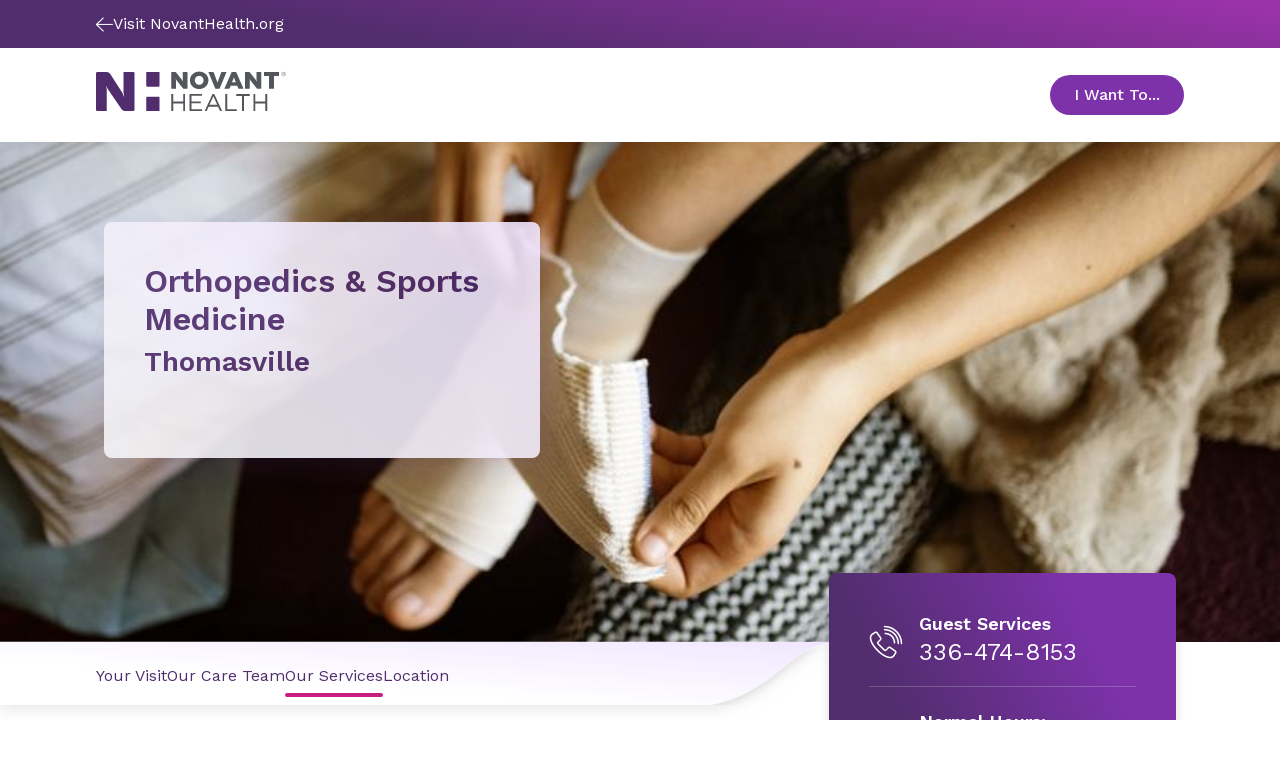

--- FILE ---
content_type: text/html; charset=utf-8
request_url: https://www.novanthealth.org/locations/clinics/orthopedics-sports-medicine-thomasville/services/
body_size: 27672
content:



<!DOCTYPE html>
<html lang="en" class="">
<head>
        <script src="https://cdn.optimizely.com/js/5269219516874752.js"></script>
	<meta charset="utf-8">
	<meta http-equiv="X-UA-Compatible" content="IE=edge">
	<meta name="viewport" content="width=device-width, initial-scale=1.0, minimum-scale=1.0, user-scalable=no, viewport-fit=cover">
	<meta http-equiv="Content-Security-Policy" content="default-src &#x27;unsafe-inline&#x27; &#x27;self&#x27; &#x27;unsafe-eval&#x27; https://fonts.googleapis.com https://*.novanthealth.org https://maps.googleapis.com https://www.novantmychart.org https://player.vimeo.com https://www.youtube.com https://www.google.com https://www.cvent-assets.com https://*.usw2.pure.cloud  https://novant-oncore.forteresearchapps.com https://www.auntbertha.com;&#xA;object-src &#x27;none&#x27;;&#xA;form-action &#x27;self&#x27;;&#xA;script-src &#x27;unsafe-inline&#x27; &#x27;unsafe-eval&#x27; &#x27;self&#x27; https://cform.loyalhealth.com https://api.loyalhealth.com https://*.optimizely.com https://optimizely.s3.amazonaws.com https://cdn-assets-prod.s3.amazonaws.com https://*.episerver.net https://*.novanthealth.org https://www.google.com https://www.gstatic.com https://www.novantmychart.org https://www.google-analytics.com https://www.googletagmanager.com https://www.youtube.com https://maps.googleapis.com https://www.cvent.com https://www.cvent-assets.com https://*.usw2.pure.cloud  https://*.health-connections.org&#xA;https://freshpaint-cdn.com/js/7e3ff947-44fd-42fb-a129-5e0d20e33452/freshpaint.js https://perfalytics.com/static/js/freshpaint.js https://js.monitor.azure.com/scripts/b/ai.2.gbl.min.js https://cdnjs.cloudflare.com/ajax/libs/dompurify/3.0.6/purify.min.js https://perfalytics.com/static/js/integrations.js https://perfalytics.com/static/js/editor.js;&#xA;img-src * &#x27;self&#x27; https://cdn.optimizely.com data: https:;&#xA;font-src &#x27;unsafe-inline&#x27; &#x27;self&#x27; data: https://fonts.gstatic.com https://www.cvent-assets.com;&#xA;connect-src &#x27;self&#x27; https://api.loyalhealth.com https://logx.optimizely.com https://*.optimizely.com https://*.novanthealth.org https://dc.services.visualstudio.com https://maps.googleapis.com https://*.launchdarkly.com https://www.cvent.com https://*.health-connections.org wss://webmessaging.usw2.pure.cloud https://*.usw2.pure.cloud&#xA;https://hyropublic.blob.core.windows.net&#xA;https://perfalytics.com/event-definitions/7e3ff947-44fd-42fb-a129-5e0d20e33452 https://api.perfalytics.com/track" />
    <link rel="canonical" href="https://www.novanthealth.org/locations/clinics/orthopedics-sports-medicine-thomasville/services/"/>
    <meta name="description" property="description" content="Novant Health Orthopedics & Sports Medicine – Thomasville offers care for sports injuries including ACL and MCL tears, and orthopedic conditions including carpal tunnel syndrome." />

    <title> Services | Novant Health Orthopedics &amp; Sports Medicine - Thomasville</title>
    <link rel="icon" href="/favicon.ico" type="image/x-icon" />
    <link rel="stylesheet" href="/dist/sites/NovantHealth/styles.css?v=HKBh8Qs8aAPrm8Y7NLM8SGnk0ZnvobfUAPcYIMzXIu0" />
    <link rel="stylesheet" href="https://auroracomponents.novanthealth.org/static/styles/nh-theme.css?v=1.0.1481.1077" />
    <link rel="stylesheet" href="/ClientResources/css/CustomEPiServerForms.css?v=XhAadG7_bXD0fIM34WLsn2Wrto48NsrPgUU0px9NgLg" />
    <meta name="og:title" property="og:title" content="Services | Novant Health Orthopedics & Sports Medicine - Thomasville">
<meta name="og:type" property="og:type" content="article">
<meta name="og:url" property="og:url" content="https://www.novanthealth.org/locations/clinics/orthopedics-sports-medicine-thomasville/services/">
<meta name="og:image" property="og:image" content="https://www.novanthealth.org/siteassets/social-media-image/novant-health-root-image.webp">
<meta name="og:description" property="og:description" content="Novant Health Orthopedics & Sports Medicine – Thomasville offers care for sports injuries including ACL and MCL tears, and orthopedic conditions including carpal tunnel syndrome.">
<meta name="og:locale" property="og:locale" content="en">
<meta name="article:content_type" property="article:content_type" content="text/html; charset=UTF-8">
<meta name="article:published_time" property="article:published_time" content="07/25/2022 15:09:10 PM">
<meta name="article:modified_time" property="article:modified_time" content="7/25/2022 3:09:10 PM">
<meta name="article:category" property="article:category" content="Topic">
<meta name="article:category" property="article:category" content="Audience">
<meta name="article:category" property="article:category" content="Department">

    <script type="text/javascript">
        !function (d, s) { var ip = d.createElement(s); ip.async = 1, s = d.getElementsByTagName(s)[0], ip.src = '//s.usea01.idio.episerver.net/ip.js', s.parentNode.insertBefore(ip, s) }(document, 'script');
    </script>
    
    <script type="text/javascript">
    (function(){function p(r,e){(e==null||e>r.length)&&(e=r.length);for(var t=0,a=new Array(e);t<e;t++)a[t]=r[t];return a}function v(r){if(Array.isArray(r))return p(r)}function h(r){if(typeof Symbol!="undefined"&&r[Symbol.iterator]!=null||r["@@iterator"]!=null)return Array.from(r)}function A(){throw new TypeError("Invalid attempt to spread non-iterable instance.\nIn order to be iterable, non-array objects must have a [Symbol.iterator]() method.")}function I(r,e){if(r){if(typeof r=="string")return p(r,e);var t=Object.prototype.toString.call(r).slice(8,-1);if(t==="Object"&&r.constructor&&(t=r.constructor.name),t==="Map"||t==="Set")return Array.from(t);if(t==="Arguments"||/^(?:Ui|I)nt(?:8|16|32)(?:Clamped)?Array$/.test(t))return p(r,e)}}function y(r){return v(r)||h(r)||I(r)||A()}var E=function(r,e){if(!e.__SV){try{var t,a,m=window.location,c=m.hash,x=function(n,o){return t=n.match(new RegExp(o+"=([^&]*)")),t?t[1]:null};c&&x(c,"fpState")&&(a=JSON.parse(decodeURIComponent(x(c,"fpState"))),a.action==="fpeditor"&&(window.sessionStorage.setItem("_fpcehash",c),history.replaceState(a.desiredHash||"",r.title,m.pathname+m.search)))}catch(S){}e.__loaded=!1,e.config=!1,e.__SV=2,window.freshpaint=new Proxy(e,{get:function(n,o){return n[o]!==void 0?n[o]:o==="init"?function(l,u,i){var _,d;(_=n)[d="_i"]||(_[d]=[]),n._i.push([l,u||{},i||"freshpaint"])}:function(){for(var l=arguments.length,u=new Array(l),i=0;i<l;i++)u[i]=arguments[i];var _=[o].concat(y(u));return n.push(_),new Proxy(_,{get:function(f,w){return f[w]?f[w]:function(){for(var b=arguments.length,g=new Array(b),s=0;s<b;s++)g[s]=arguments[s];f.length=0,f.push([o].concat(y(u))),f.push([w].concat(y(g)))}}})}}})}};E(document,window.freshpaint||[]);})();
    freshpaint.init("7e3ff947-44fd-42fb-a129-5e0d20e33452");
    freshpaint.page();
</script>
<script src="https://freshpaint-cdn.com/js/7e3ff947-44fd-42fb-a129-5e0d20e33452/freshpaint.js"></script>
<script>
(function () {
  // Configuration
  const UTM_KEYS = [
   "utm_source",
    "utm_content",
    "utm_term",
    "utm_campaign",
    "utm_medium", 
    "utm_ecid",
    "utm_region",
    "utm_institute",
    "utm_placement",
    "utm_agency",
    "utm_partnerid"
  ];

  const STORAGE_KEY = "fp_custom_utm_params";
  const ATTRIBUTION_WINDOW_MS = 30 * 60 * 1000; // 30 minutes
  const USE_SLIDING_WINDOW = true; // Refresh timestamp each time UTMs are used

  // Check if localStorage is available
  function getSafeLocalStorage() {
    try {
      const testKey = "__fp_test__";
      localStorage.setItem(testKey, "1");
      localStorage.removeItem(testKey);
      return localStorage;
    } catch {
      return null;
    }
  }

  const safeStorage = getSafeLocalStorage();

  // Read stored UTM params
  function readStoredParams() {
    if (!safeStorage) return null;
    try {
      const raw = safeStorage.getItem(STORAGE_KEY);
      if (!raw) return null;
      const parsed = JSON.parse(raw);
      return parsed && typeof parsed === "object" ? parsed : null;
    } catch {
      return null;
    }
  }

  // Save params with a new timestamp
  function saveStoredParams(params) {
    if (!safeStorage) return;
    try {
      safeStorage.setItem(
        STORAGE_KEY,
        JSON.stringify({ params, timestamp: Date.now() })
      );
    } catch {
      // ignore errors (e.g., quota exceeded)
    }
  }

  // Remove stored params
  function clearStoredParams() {
    if (!safeStorage) return;
    try {
      safeStorage.removeItem(STORAGE_KEY);
    } catch {}
  }

  // Check if the stored timestamp is still valid
  function isFresh(timestamp) {
    return typeof timestamp === "number" && Date.now() - timestamp < ATTRIBUTION_WINDOW_MS;
  }

  // Collect UTMs from URL
  function getUrlUtms() {
    const result = {};
    const qs = new URLSearchParams(window.location.search);
    UTM_KEYS.forEach((key) => {
      const value = qs.get(key);
      if (value) result[key] = value;
    });
    return result;
  }

  // Main function to apply UTM params
  function setCustomUtmProperties() {
    if (typeof freshpaint === "undefined") {
      console.warn("Freshpaint not found. UTM properties not set.");
      return;
    }

    const urlParams = getUrlUtms();
    const hasUrlParams = Object.keys(urlParams).length > 0;

    // Use URL UTMs if present
    if (hasUrlParams) {
      saveStoredParams(urlParams);
      freshpaint.addEventProperties(urlParams);
      console.log("Applied URL UTMs:", urlParams);
      return urlParams;
    }

    // Otherwise, reuse stored UTMs if still fresh
    const stored = readStoredParams();
    const storedParams = stored?.params;
    const storedTs = stored?.timestamp;

    if (storedParams && isFresh(storedTs)) {
      if (USE_SLIDING_WINDOW) saveStoredParams(storedParams);
      freshpaint.addEventProperties(storedParams);
      console.log("Reused stored UTMs:", storedParams);
      return storedParams;
    }

    // Clear expired or invalid UTMs
    clearStoredParams();
    console.log("No fresh UTMs found or stored data expired.");
    return null;
  }

  // Wait for Freshpaint to be ready
  function runWhenFreshpaintReady() {
    const hasReady = typeof freshpaint !== "undefined" && typeof freshpaint.ready === "function";
    if (hasReady) {
      freshpaint.ready(setCustomUtmProperties);
    } else {
      setTimeout(setCustomUtmProperties, 100);
    }
  }

  runWhenFreshpaintReady();

  // Expose helper methods for debugging
  window.setCustomUtmProperties = setCustomUtmProperties;
  window.getStoredCustomUtmProperties = () => readStoredParams();
  window.clearStoredCustomUtmProperties = () => {
    clearStoredParams();
    console.log("Cleared stored UTM parameters.");
  };
})();
</script>



    
    

    <script>
!function(T,l,y){var S=T.location,k="script",D="instrumentationKey",C="ingestionendpoint",I="disableExceptionTracking",E="ai.device.",b="toLowerCase",w="crossOrigin",N="POST",e="appInsightsSDK",t=y.name||"appInsights";(y.name||T[e])&&(T[e]=t);var n=T[t]||function(d){var g=!1,f=!1,m={initialize:!0,queue:[],sv:"5",version:2,config:d};function v(e,t){var n={},a="Browser";return n[E+"id"]=a[b](),n[E+"type"]=a,n["ai.operation.name"]=S&&S.pathname||"_unknown_",n["ai.internal.sdkVersion"]="javascript:snippet_"+(m.sv||m.version),{time:function(){var e=new Date;function t(e){var t=""+e;return 1===t.length&&(t="0"+t),t}return e.getUTCFullYear()+"-"+t(1+e.getUTCMonth())+"-"+t(e.getUTCDate())+"T"+t(e.getUTCHours())+":"+t(e.getUTCMinutes())+":"+t(e.getUTCSeconds())+"."+((e.getUTCMilliseconds()/1e3).toFixed(3)+"").slice(2,5)+"Z"}(),iKey:e,name:"Microsoft.ApplicationInsights."+e.replace(/-/g,"")+"."+t,sampleRate:100,tags:n,data:{baseData:{ver:2}}}}var h=d.url||y.src;if(h){function a(e){var t,n,a,i,r,o,s,c,u,p,l;g=!0,m.queue=[],f||(f=!0,t=h,s=function(){var e={},t=d.connectionString;if(t)for(var n=t.split(";"),a=0;a<n.length;a++){var i=n[a].split("=");2===i.length&&(e[i[0][b]()]=i[1])}if(!e[C]){var r=e.endpointsuffix,o=r?e.location:null;e[C]="https://"+(o?o+".":"")+"dc."+(r||"services.visualstudio.com")}return e}(),c=s[D]||d[D]||"",u=s[C],p=u?u+"/v2/track":d.endpointUrl,(l=[]).push((n="SDK LOAD Failure: Failed to load Application Insights SDK script (See stack for details)",a=t,i=p,(o=(r=v(c,"Exception")).data).baseType="ExceptionData",o.baseData.exceptions=[{typeName:"SDKLoadFailed",message:n.replace(/\./g,"-"),hasFullStack:!1,stack:n+"\nSnippet failed to load ["+a+"] -- Telemetry is disabled\nHelp Link: https://go.microsoft.com/fwlink/?linkid=2128109\nHost: "+(S&&S.pathname||"_unknown_")+"\nEndpoint: "+i,parsedStack:[]}],r)),l.push(function(e,t,n,a){var i=v(c,"Message"),r=i.data;r.baseType="MessageData";var o=r.baseData;return o.message='AI (Internal): 99 message:"'+("SDK LOAD Failure: Failed to load Application Insights SDK script (See stack for details) ("+n+")").replace(/\"/g,"")+'"',o.properties={endpoint:a},i}(0,0,t,p)),function(e,t){if(JSON){var n=T.fetch;if(n&&!y.useXhr)n(t,{method:N,body:JSON.stringify(e),mode:"cors"});else if(XMLHttpRequest){var a=new XMLHttpRequest;a.open(N,t),a.setRequestHeader("Content-type","application/json"),a.send(JSON.stringify(e))}}}(l,p))}function i(e,t){f||setTimeout(function(){!t&&m.core||a()},500)}var e=function(){var n=l.createElement(k);n.src=h;var e=y[w];return!e&&""!==e||"undefined"==n[w]||(n[w]=e),n.onload=i,n.onerror=a,n.onreadystatechange=function(e,t){"loaded"!==n.readyState&&"complete"!==n.readyState||i(0,t)},n}();y.ld<0?l.getElementsByTagName("head")[0].appendChild(e):setTimeout(function(){l.getElementsByTagName(k)[0].parentNode.appendChild(e)},y.ld||0)}try{m.cookie=l.cookie}catch(p){}function t(e){for(;e.length;)!function(t){m[t]=function(){var e=arguments;g||m.queue.push(function(){m[t].apply(m,e)})}}(e.pop())}var n="track",r="TrackPage",o="TrackEvent";t([n+"Event",n+"PageView",n+"Exception",n+"Trace",n+"DependencyData",n+"Metric",n+"PageViewPerformance","start"+r,"stop"+r,"start"+o,"stop"+o,"addTelemetryInitializer","setAuthenticatedUserContext","clearAuthenticatedUserContext","flush"]),m.SeverityLevel={Verbose:0,Information:1,Warning:2,Error:3,Critical:4};var s=(d.extensionConfig||{}).ApplicationInsightsAnalytics||{};if(!0!==d[I]&&!0!==s[I]){var c="onerror";t(["_"+c]);var u=T[c];T[c]=function(e,t,n,a,i){var r=u&&u(e,t,n,a,i);return!0!==r&&m["_"+c]({message:e,url:t,lineNumber:n,columnNumber:a,error:i}),r},d.autoExceptionInstrumented=!0}return m}(y.cfg);function a(){y.onInit&&y.onInit(n)}(T[t]=n).queue&&0===n.queue.length?(n.queue.push(a),n.trackPageView({})):a()}(window,document,{src: "https://js.monitor.azure.com/scripts/b/ai.2.gbl.min.js", crossOrigin: "anonymous", cfg: {instrumentationKey:'4d3bfb4d-0747-4d5b-814c-bcdf96ccd162', disableCookiesUsage: false }});
</script>



    <!--AppInsights-->
    
    <script>
        !function (co, h, e, s, i, o, n) {
            var d = 'documentElement'; var a = 'className'; h[d][a] += ' preampjs fusejs'; n.k = e; co._Cohesion = n; co._Preamp = { k: s, start: new Date }; co._Fuse = { k: i };
            co._Tagular = { k: o };[e, s, i, o].map(function (x) { co[x] = co[x] || function () { (co[x].q = co[x].q || []).push([].slice.call(arguments)) } });
            h.addEventListener('DOMContentLoaded', function () {
                co.setTimeout(function () { var u = h[d][a]; h[d][a] = u.replace(/ ?preampjs| ?fusejs/g, '') }, 3e3);
                co._Preamp.docReady = co._Fuse.docReady = !0
            }); var z = h.createElement('script'); z.async = 1;
            z.src = 'https://www.novanthealth.org/pf/datum/cohesion-novant.min.js'; h.head.appendChild(z);
        }(window, document, 'cohesion', 'preamp', 'fuse', 'tagular', {})
    </script>
    <script>
        var msg = "This website is not supported in Internet Explorer. Please use Chrome, Firefox or Edge";
        var errURL = "https://www.google.com/chrome/";
        var ua = window.navigator.userAgent;
        if (ua.indexOf('Trident') > -1 || ua.indexOf('MSIE') > -1) {
            alert(msg);
            document.location= errURL;
        }
    </script>
    <script src='https://nh.health-connections.org/pf/datum/cohesion/lptk/novanthealthorg/bundle.js'></script>
</head>
<body>
    
    
    








<div data-react-component="AlertRibbon" data-props='{"variant":"information","data":{"description":"\u003cp\u003e\u003cstrong\u003eDon\u0027t miss out on health updates,\u003c/strong\u003e text START to 56458 to opt into receiving text messages from Novant Health. \u003ca href=\u0022/nh/mychart-text-messaging/\u0022\u003eLearn More.\u003c/a\u003e\u003c/p\u003e","expiry":null,"contentType":null,"id":"block-112447","displayOption":null,"globalStyle":[]}}' class=''></div>







<Header data-react-component="ClinicHeaderNavigation" data-props='{"clinicInfo":{"name":"Orthopedics \u0026 Sports Medicine","location":"Thomasville","ctaText":"Appointments","ctaUrl":"https://www.novanthealth.org/pf/location-group?storeCode=MG-244","heroImage":{"original":{"contentType":"Image","imageSrc":"/globalassets/image-field/1-full-width-size-image/images-size-2800x1800/lifestyle-images/feet-injury-ankle-wrap-2800-1800px.webp","altText":"A person is wrapping a bandage around their ankle.","description":null},"croppings":[{"imageSrc":"/globalassets/image-field/1-full-width-size-image/images-size-2800x1800/lifestyle-images/feet-injury-ankle-wrap-2800-1800px.webp/_croppings/clinic-landing-page-extra-large.webp","srcSet":"(min-width: 1920px)","contentType":"CroppedImage"},{"imageSrc":"/globalassets/image-field/1-full-width-size-image/images-size-2800x1800/lifestyle-images/feet-injury-ankle-wrap-2800-1800px.webp/_croppings/clinic-landing-page-large.webp","srcSet":"(min-width: 1440px) and (max-width: 1919px)","contentType":"CroppedImage"},{"imageSrc":"/globalassets/image-field/1-full-width-size-image/images-size-2800x1800/lifestyle-images/feet-injury-ankle-wrap-2800-1800px.webp/_croppings/clinic-landing-page-medium.webp","srcSet":"(min-width: 834px) and (max-width: 1439px)","contentType":"CroppedImage"},{"imageSrc":"/globalassets/image-field/1-full-width-size-image/images-size-2800x1800/lifestyle-images/feet-injury-ankle-wrap-2800-1800px.webp/_croppings/clinic-landing-page-small.webp","srcSet":"(max-width: 833px)","contentType":"CroppedImage"}],"contentType":"ResponsiveImage"},"heroStyles":null},"language":"en","headerStyle":[],"logoUrl":"/","image":{"contentType":"Svg","imageSrc":"\u003csvg xmlns=\u0022http://www.w3.org/2000/svg\u0022 width=\u0022195\u0022 height=\u002242\u0022 viewBox=\u00220 0 195 42\u0022 fill=\u0022none\u0022\u003e\n  \u003ctitle xmlns=\u0022\u0022\u003eNovant Health logo\u003c/title\u003e\n  \u003cpath d=\u0022M77.2832 23.7405H79.2758V31.5374H89.4758V23.7405H91.4684V41.4607H89.4758V33.4275H79.2758V41.4607H77.2832V23.7405Z\u0022 fill=\u0022#53565A\u0022 /\u003e\n  \u003cpath d=\u0022M161.541 23.7405H163.534V31.5374H173.734V23.7405H175.726V41.4607H173.734V33.4275H163.534V41.4607H161.541V23.7405Z\u0022 fill=\u0022#53565A\u0022 /\u003e\n  \u003cpath d=\u0022M95.9766 23.7405H108.739V25.5361H97.9691V31.5374H107.6V33.333H97.9691V39.6178H108.881V41.4135H95.9766V23.7405Z\u0022 fill=\u0022#53565A\u0022 /\u003e\n  \u003cpath d=\u0022M119.553 23.7405H121.404L129.469 41.4607H127.334L125.247 36.8298H115.616L113.528 41.4607H111.488L119.553 23.7405ZM124.487 34.9869L120.455 26.0087L116.422 34.9869H124.487Z\u0022 fill=\u0022#53565A\u0022 /\u003e\n  \u003cpath d=\u0022M132.602 23.7405H134.594V39.6178H144.51V41.4607H132.602V23.7405Z\u0022 fill=\u0022#53565A\u0022 /\u003e\n  \u003cpath d=\u0022M149.87 25.5834H143.939V23.7405H157.793V25.5834H151.862V41.4607H149.87V25.5834Z\u0022 fill=\u0022#53565A\u0022 /\u003e\n  \u003cpath d=\u0022M96.4023 9.37565V9.3284C96.4023 4.27223 100.482 0.161133 105.938 0.161133C111.394 0.161133 115.427 4.22497 115.427 9.23389V9.28114C115.427 14.3373 111.347 18.4012 105.891 18.4012C100.435 18.4484 96.4023 14.3846 96.4023 9.37565ZM110.398 9.37565V9.3284C110.398 6.77668 108.548 4.603 105.843 4.603C103.187 4.603 101.384 6.77668 101.384 9.28114V9.3284C101.384 11.8801 103.234 14.0538 105.891 14.0538C108.595 14.0538 110.398 11.8801 110.398 9.37565Z\u0022 fill=\u0022#53565A\u0022 /\u003e\n  \u003cpath d=\u0022M81.8851 8.00505L82.9763 9.65894L89.2861 17.7394C89.4758 17.9756 89.8554 18.1646 90.14 18.1646H93.3661C93.6507 18.1646 93.8879 17.9284 93.8879 17.6449C93.8879 17.3613 93.8879 17.1251 93.8879 17.1251V1.10597C93.8879 0.822451 93.6507 0.586182 93.3661 0.586182H89.0488V7.67427L89.2386 10.2732L88.1474 8.66661L82.1223 0.964213C81.98 0.775197 81.6004 0.586182 81.3158 0.586182H77.8051C77.5204 0.586182 77.2832 0.775197 77.2832 0.964213V17.6449C77.2832 17.9284 77.5204 18.1646 77.8051 18.1646H82.1223V10.6513L81.8851 8.00505Z\u0022 fill=\u0022#53565A\u0022 /\u003e\n  \u003cpath d=\u0022M157.602 8.00505L158.693 9.65894L165.003 17.7394C165.193 17.9756 165.572 18.1646 165.857 18.1646H169.083C169.368 18.1646 169.605 17.9284 169.605 17.6449C169.605 17.3613 169.605 17.1251 169.605 17.1251V1.10597C169.605 0.822451 169.368 0.586182 169.083 0.586182H164.766V7.67427L164.955 10.2732L163.864 8.66661L157.839 0.964213C157.649 0.775197 157.317 0.586182 157.033 0.586182H153.522C153.237 0.586182 153 0.775197 153 0.964213V17.6449C153 17.9284 153.237 18.1646 153.522 18.1646H157.839V10.6513L157.602 8.00505Z\u0022 fill=\u0022#53565A\u0022 /\u003e\n  \u003cpath d=\u0022M129.185 0.586182C128.9 0.586182 128.568 0.822451 128.474 1.05872L125.769 8.66661L124.678 11.7854L123.587 8.71386L120.835 1.10598C120.74 0.822451 120.408 0.633436 120.124 0.633436H115.332L122.496 18.2119H126.766L133.929 0.633436H129.185V0.586182Z\u0022 fill=\u0022#53565A\u0022 /\u003e\n  \u003cpath d=\u0022M139.243 0.586182L131.699 18.1646H136.396C136.681 18.1646 137.013 17.9284 137.108 17.6921L138.199 15.0459H144.936L146.027 17.6921C146.122 17.9756 146.454 18.1646 146.738 18.1646H151.435L143.844 0.586182H139.243ZM139.622 11.2656L141.093 7.53251L141.567 6.06764L142.042 7.53251L143.512 11.3128H139.622V11.2656Z\u0022 fill=\u0022#53565A\u0022 /\u003e\n  \u003cpath d=\u0022M177.67 18.1646H182.557V4.83904H187.349C187.633 4.83904 187.87 4.60277 187.87 4.31924V0.586182H172.404V4.31924C172.404 4.60277 172.642 4.83904 172.926 4.83904H177.67V18.1646Z\u0022 fill=\u0022#53565A\u0022 /\u003e\n  \u003cpath d=\u0022M38.1909 0.586182H28.323V22.4648L28.9397 26.2923L28.6076 26.3396L27.5164 23.1736L16.1778 5.07531C13.948 1.34224 13.0466 0.586182 9.39354 0.586182H1.37582C0.616748 0.586182 0 1.20048 0 1.95655V40.0432C0 40.7993 0.616748 41.4136 1.37582 41.4136H11.054V18.8735L10.5322 15.6129L10.8642 15.5657L11.7656 17.8811L25.002 37.6805C27.1369 41.0828 28.0383 41.4608 31.2644 41.4608H38.1909C38.95 41.4608 39.5667 40.8465 39.5667 40.0905V1.95655C39.5667 1.20048 38.95 0.586182 38.1909 0.586182Z\u0022 fill=\u0022#512D6D\u0022 /\u003e\n  \u003cpath d=\u0022M51.5215 0.586182V14.7151C51.5215 15.4712 52.1382 16.0855 52.8973 16.0855H63.9039C64.663 16.0855 65.2797 15.4712 65.2797 14.7151V0.586182H51.5215Z\u0022 fill=\u0022#512D6D\u0022 /\u003e\n  \u003cpath d=\u0022M63.9039 26.3867H52.8973C52.1382 26.3867 51.5215 27.001 51.5215 27.7571V41.4607H65.2797V27.7571C65.2797 27.001 64.663 26.3867 63.9039 26.3867Z\u0022 fill=\u0022#512D6D\u0022 /\u003e\n  \u003cpath d=\u0022M194.086 4.31916C193.659 4.7917 193.089 4.98072 192.473 4.98072C191.856 4.98072 191.286 4.74445 190.86 4.31916C190.433 3.89388 190.195 3.32683 190.195 2.71253C190.195 2.09822 190.433 1.53118 190.86 1.10589C191.286 0.680606 191.856 0.444336 192.473 0.444336C193.089 0.444336 193.659 0.680606 194.086 1.10589C194.513 1.53118 194.75 2.09822 194.75 2.71253C194.75 3.32683 194.56 3.89388 194.086 4.31916ZM191.049 1.29491C190.67 1.67294 190.48 2.14548 190.48 2.71253C190.48 3.27957 190.67 3.75211 191.049 4.13015C191.429 4.50818 191.903 4.69719 192.473 4.69719C193.042 4.69719 193.469 4.50818 193.896 4.13015C194.275 3.75211 194.465 3.27957 194.465 2.71253C194.465 2.14548 194.275 1.72019 193.896 1.29491C193.516 0.916876 193.042 0.72786 192.473 0.72786C191.903 0.72786 191.429 0.916876 191.049 1.29491ZM192.425 1.43667C192.757 1.43667 192.947 1.48392 193.137 1.53118C193.421 1.62569 193.516 1.86196 193.516 2.19273C193.516 2.429 193.421 2.57076 193.279 2.71253C193.184 2.75978 193.089 2.80703 192.9 2.85429C193.089 2.90154 193.232 2.9488 193.327 3.09056C193.421 3.23232 193.469 3.37408 193.469 3.46859V3.65761C193.469 3.70486 193.469 3.79937 193.469 3.84662C193.469 3.89388 193.469 3.94113 193.516 3.98838V4.03564H193.089C193.089 4.03564 193.089 4.03564 193.089 3.98838C193.089 3.98838 193.089 3.98838 193.089 3.94113V3.84662V3.61035C193.089 3.32683 192.994 3.13781 192.852 3.0433C192.757 2.99605 192.615 2.9488 192.378 2.9488H192.046V3.94113H191.619V1.43667H192.425ZM192.9 1.86196C192.805 1.8147 192.615 1.76745 192.378 1.76745H191.998V2.66527H192.378C192.567 2.66527 192.71 2.66527 192.805 2.61802C192.994 2.57076 193.089 2.429 193.089 2.23999C193.089 2.00372 192.994 1.90921 192.9 1.86196Z\u0022 fill=\u0022#53565A\u0022 /\u003e\n\u003c/svg\u003e","altText":"Novant Health logo"},"tagline":null,"navigationItems":[{"title":"Your Visit","url":"/locations/clinics/orthopedics-sports-medicine-thomasville/your-visit/","openInNewWindow":false,"isActive":false,"contentType":"NavigationLink","id":"block-5629","displayOption":null,"globalStyle":[]},{"title":"Our Care Team","url":"/locations/clinics/orthopedics-sports-medicine-thomasville/providers/","openInNewWindow":false,"isActive":false,"contentType":"NavigationLink","id":"block-5630","displayOption":null,"globalStyle":[]},{"title":"Our Services","url":"/locations/clinics/orthopedics-sports-medicine-thomasville/services/","openInNewWindow":false,"isActive":true,"contentType":"NavigationLink","id":"block-5631","displayOption":null,"globalStyle":[]},{"title":"Location","url":"/locations/clinics/orthopedics-sports-medicine-thomasville/location/","openInNewWindow":false,"isActive":false,"contentType":"NavigationLink","id":"block-5632","displayOption":null,"globalStyle":[]}],"utilityNavigation":[{"title":"I Want To...","navigationPanels":[{"columnContent":[{"image":{"contentType":"Svg","imageSrc":"\u003csvg width=\u002264\u0022 height=\u002264\u0022 viewBox=\u00220 0 64 64\u0022 fill=\u0022none\u0022 xmlns=\u0022http://www.w3.org/2000/svg\u0022\u003e\n  \u003ctitle xmlns=\u0022\u0022\u003eMedical cross\u003c/title\u003e\n  \u003cpath fill-rule=\u0022evenodd\u0022 clip-rule=\u0022evenodd\u0022 d=\u0022M16 12H34.6667V14.6667H16V12Z\u0022 fill=\u0022#C81E82\u0022 /\u003e\n  \u003cpath fill-rule=\u0022evenodd\u0022 clip-rule=\u0022evenodd\u0022 d=\u0022M4.99976 24.3999H34.3331V27.0666H4.99976V24.3999Z\u0022 fill=\u0022#C81E82\u0022 /\u003e\n  \u003cpath fill-rule=\u0022evenodd\u0022 clip-rule=\u0022evenodd\u0022 d=\u0022M8 30.6665H21.3333V33.3332H8V30.6665Z\u0022 fill=\u0022#C81E82\u0022 /\u003e\n  \u003cpath fill-rule=\u0022evenodd\u0022 clip-rule=\u0022evenodd\u0022 d=\u0022M12.9998 36.8999H34.3331V39.5666H12.9998V36.8999Z\u0022 fill=\u0022#C81E82\u0022 /\u003e\n  \u003cpath fill-rule=\u0022evenodd\u0022 clip-rule=\u0022evenodd\u0022 d=\u0022M21.3333 49.3335H37.3333V52.0002H21.3333V49.3335Z\u0022 fill=\u0022#C81E82\u0022 /\u003e\n  \u003cpath fill-rule=\u0022evenodd\u0022 clip-rule=\u0022evenodd\u0022 d=\u0022M32.4444 13C32.4444 12.4477 32.8922 12 33.4444 12H45.5556C46.6601 12 47.5556 12.8954 47.5556 14V24.4444H58C59.1046 24.4444 60 25.3399 60 26.4444V37.5556C60 38.6601 59.1046 39.5556 58 39.5556H47.5556V50C47.5556 51.1046 46.6601 52 45.5556 52H34.4444C33.3399 52 32.4444 51.1046 32.4444 50V39.5556H22C20.8954 39.5556 20 38.6601 20 37.5556V26.4444C20 25.3399 20.8954 24.4444 22 24.4444H32.4444V13ZM35.1111 14.6667V27.1111H22.6667V36.8889H35.1111V49.3333H44.8889V36.8889H57.3333V27.1111H44.8889V14.6667H35.1111Z\u0022 fill=\u0022#512D6D\u0022 /\u003e\n\u003c/svg\u003e","altText":"Medical cross"},"title":"Get Care Now","href":"https://novanthealth.org/nh/get-care-now/","tileStyles":["default"],"openInNewWindow":false,"contentType":"Tile","id":"block-778","displayOption":null,"globalStyle":[]},{"image":{"contentType":"Svg","imageSrc":"\u003csvg width=\u002265\u0022 height=\u002265\u0022 viewBox=\u00220 0 65 65\u0022 fill=\u0022none\u0022 xmlns=\u0022http://www.w3.org/2000/svg\u0022\u003e\n  \u003ctitle xmlns=\u0022\u0022\u003eFind providers\u003c/title\u003e\n  \u003cpath d=\u0022M36.104 56.7684C28.8041 56.7951 22.68 50.2174 22.6492 41.8175L22.6434 40.2175L22.3434 40.2186C30.8408 39.4875 37.1096 30.9645 37.0734 21.0646L37.0237 7.46469C37.0211 6.7647 36.5193 6.26653 35.8193 6.26909L30.5194 6.28847C29.8194 6.29103 29.2216 6.89322 29.2245 7.69322C29.2274 8.49321 29.8296 9.09102 30.5296 9.08846L34.4296 9.07419L34.4738 21.1741C34.5078 30.4741 28.4342 37.6963 21.3343 37.7223C14.2339 37.6482 8.10764 30.4706 8.07363 21.1707L8.02938 9.07075L11.9293 9.05648C12.6293 9.05392 13.2271 8.45173 13.2242 7.65174C13.2213 6.85174 12.6191 6.25394 11.9191 6.2565L6.51914 6.27625C5.81915 6.27881 5.32135 6.88064 5.32354 7.48063L5.37328 21.0805C5.40949 30.9805 11.8409 39.557 20.243 40.1263L19.943 40.1274L19.9489 41.7274C19.9844 51.4273 27.1139 59.5013 36.0139 59.4687C45.0138 59.4358 51.9842 51.3103 51.9487 41.6103L50.6487 41.6151L49.3487 41.6198C49.4798 50.1194 43.404 56.7417 36.104 56.7684Z\u0022 fill=\u0022#512D6D\u0022 /\u003e\n  \u003cpath d=\u0022M58.8189 33.4849C58.8024 28.985 55.1889 25.2982 50.7889 25.3142C46.389 25.3303 42.8025 29.0435 42.819 33.5435C42.8354 38.0434 46.449 41.7302 50.8489 41.7141C55.2489 41.698 58.8353 37.9849 58.8189 33.4849ZM50.7391 39.0145C47.7391 39.0255 45.4303 36.6339 45.419 33.5339C45.4076 30.434 47.7988 28.0252 50.6988 28.0146C53.5988 28.004 56.0076 30.3952 56.0189 33.4952C56.0302 36.5952 53.739 39.0036 50.7391 39.0145Z\u0022 fill=\u0022#C81E82\u0022 /\u003e\n\u003c/svg\u003e","altText":"Find providers"},"title":"Check Symptoms","href":"https://novanthealth.org/nh/check-my-symptoms/?utm_campaign=CS-want_to","tileStyles":["default"],"openInNewWindow":false,"contentType":"Tile","id":"block-72598","displayOption":null,"globalStyle":[]},{"image":{"contentType":"Svg","imageSrc":"\u003csvg width=\u002265\u0022 height=\u002265\u0022 viewBox=\u00220 0 65 65\u0022 fill=\u0022none\u0022 xmlns=\u0022http://www.w3.org/2000/svg\u0022\u003e\n  \u003ctitle xmlns=\u0022\u0022\u003eExplore careers\u003c/title\u003e\n  \u003cpath fill-rule=\u0022evenodd\u0022 clip-rule=\u0022evenodd\u0022 d=\u0022M24.0291 8.91217C22.5563 8.91755 21.3668 10.1158 21.3722 11.5886L21.3819 14.2552L8.0487 14.304C6.57595 14.3094 5.38642 15.5076 5.39181 16.9804L5.45032 32.9803C5.45571 34.453 6.65398 35.6426 8.12673 35.6372L8.195 54.3037C8.20038 55.7765 9.39865 56.966 10.8714 56.9606L53.5378 56.8046C55.0105 56.7992 56.2001 55.6009 56.1947 54.1282L56.1264 35.4616C57.5992 35.4562 58.7887 34.258 58.7833 32.7852L58.7248 16.7853C58.7194 15.3126 57.5211 14.123 56.0484 14.1284L42.7151 14.1772L42.7054 11.5105C42.7 10.0378 41.5017 8.84826 40.029 8.85365L24.0291 8.91217ZM10.8616 54.294L10.7934 35.6274L21.46 35.5884L26.7933 35.5689L26.7835 32.9023L21.4502 32.9218L8.11697 32.9705L8.05846 16.9706L21.3917 16.9219L42.7249 16.8438L56.0581 16.7951L56.1167 32.795L42.7834 32.8437L37.4501 32.8632L37.4599 35.5299L42.7932 35.5104L53.4598 35.4714L53.528 54.1379L10.8616 54.294ZM40.0485 14.1869L40.0387 11.5203L24.0388 11.5788L24.0486 14.2455L40.0485 14.1869Z\u0022 fill=\u0022url(#svg-46a3f3a0-ded4-4a9e-afb0-3e6da9c744a0)\u0022 /\u003e\n  \u003cpath fill-rule=\u0022evenodd\u0022 clip-rule=\u0022evenodd\u0022 d=\u0022M26.7688 28.9023L37.4354 28.8633L37.4696 38.1965C37.4697 38.2203 37.4709 38.2527 37.4725 38.2926C37.4879 38.6844 37.5321 39.8051 36.7664 40.7234C35.9079 41.7531 34.3838 42.2079 32.1509 42.216C29.918 42.2242 28.3907 41.7806 27.5246 40.7572C26.7523 39.8445 26.7882 38.7235 26.8008 38.3317C26.8021 38.2917 26.8031 38.2593 26.803 38.2355L26.7688 28.9023ZM29.4452 31.5592L29.4697 38.2258C29.472 38.8575 29.474 38.9326 29.5602 39.0346C29.6315 39.1188 30.1074 39.5568 32.1412 39.5494C34.1749 39.5419 34.6476 39.1005 34.7183 39.0157C34.8038 38.9131 34.8052 38.838 34.8029 38.2063L34.7785 31.5397L29.4452 31.5592Z\u0022 fill=\u0022#512D6D\u0022 /\u003e\n  \u003cdefs\u003e\n    \u003clinearGradient id=\u0022svg-46a3f3a0-ded4-4a9e-afb0-3e6da9c744a0\u0022 x1=\u002258.6715\u0022 y1=\u00222.22488\u0022 x2=\u002220.0615\u0022 y2=\u002260.8425\u0022 gradientUnits=\u0022userSpaceOnUse\u0022\u003e\n      \u003cstop stop-color=\u0022#C81E61\u0022 /\u003e\n      \u003cstop offset=\u00220.64254\u0022 stop-color=\u0022#70296A\u0022 /\u003e\n      \u003cstop offset=\u00220.956026\u0022 stop-color=\u0022#512D6D\u0022 /\u003e\n      \u003cstop offset=\u00220.998493\u0022 stop-color=\u0022#512D6D\u0022 /\u003e\n    \u003c/linearGradient\u003e\n  \u003c/defs\u003e\n\u003c/svg\u003e","altText":"Explore careers"},"title":"Find My Career","href":"https://jobs.novanthealth.org/careers-home","tileStyles":["default"],"openInNewWindow":false,"contentType":"Tile","id":"block-776","displayOption":null,"globalStyle":[]},{"image":{"contentType":"Svg","imageSrc":"\u003csvg width=\u002265\u0022 height=\u002265\u0022 viewBox=\u00220 0 65 65\u0022 fill=\u0022none\u0022 xmlns=\u0022http://www.w3.org/2000/svg\u0022\u003e\n  \u003ctitle xmlns=\u0022\u0022\u003eMake a payment\u003c/title\u003e\n  \u003cpath fill-rule=\u0022evenodd\u0022 clip-rule=\u0022evenodd\u0022 d=\u0022M45.4403 30.1674L45.372 11.5008C45.3666 10.0281 44.1684 8.83857 42.6956 8.84395L10.6958 8.96099C9.22309 8.96637 8.03355 10.1646 8.03894 11.6374L8.11696 32.9706C8.12235 34.4433 9.32061 35.6329 10.7934 35.6275L18.7933 35.5982L18.8031 38.2649L10.8031 38.2941C7.85762 38.3049 5.46108 35.9258 5.45031 32.9803L5.37229 11.6471C5.36152 8.70164 7.74058 6.30511 10.6861 6.29434L42.6859 6.1773C45.6314 6.16653 48.0279 8.5456 48.0387 11.4911L48.1069 30.1576L45.4403 30.1674Z\u0022 fill=\u0022#512D6D\u0022 /\u003e\n  \u003cpath d=\u0022M21.5088 48.9218L32.1754 48.8827L32.1851 51.5494L21.5185 51.5884L21.5088 48.9218Z\u0022 fill=\u0022url(#svg-024e21d1-672c-49ac-8a97-76ff75ee1714)\u0022 /\u003e\n  \u003cpath d=\u0022M34.842 48.8729L45.5086 48.8339L45.5184 51.5006L34.8518 51.5396L34.842 48.8729Z\u0022 fill=\u0022url(#svg-5402dfd0-336a-4791-b9da-33aaf7e5f97f)\u0022 /\u003e\n  \u003cpath d=\u0022M48.1752 48.8242L53.5085 48.8047L53.5182 51.4714L48.1849 51.4909L48.1752 48.8242Z\u0022 fill=\u0022url(#svg-fc8c1a54-3b53-464d-8620-3eab08b2c430)\u0022 /\u003e\n  \u003cpath d=\u0022M8.04871 14.3041L37.3818 14.1968L37.3916 16.8634L8.05846 16.9707L8.04871 14.3041Z\u0022 fill=\u0022#512D6D\u0022 /\u003e\n  \u003cpath d=\u0022M8.06824 19.6373L37.4014 19.53L37.4111 22.1967L8.07799 22.304L8.06824 19.6373Z\u0022 fill=\u0022#512D6D\u0022 /\u003e\n  \u003cpath fill-rule=\u0022evenodd\u0022 clip-rule=\u0022evenodd\u0022 d=\u0022M56.1947 54.1283L56.1167 32.7951C56.1113 31.3223 54.913 30.1328 53.4402 30.1382L21.4405 30.2552C19.9677 30.2606 18.7782 31.4589 18.7836 32.9316L18.8616 54.2648C18.867 55.7376 20.0652 56.9271 21.538 56.9217L53.5378 56.8047C55.0105 56.7993 56.2001 55.601 56.1947 54.1283ZM58.7833 32.7853C58.7725 29.8398 56.376 27.4608 53.4305 27.4715L21.4307 27.5886C18.4852 27.5993 16.1061 29.9959 16.1169 32.9414L16.1949 54.2746C16.2057 57.2201 18.6022 59.5991 21.5477 59.5884L53.5475 59.4713C56.493 59.4605 58.8721 57.064 58.8613 54.1185L58.7833 32.7853Z\u0022 fill=\u0022url(#svg-053c0236-f0ce-4259-94e5-66b011616cb3)\u0022 /\u003e\n  \u003cpath fill-rule=\u0022evenodd\u0022 clip-rule=\u0022evenodd\u0022 d=\u0022M21.4697 38.2551C21.4643 36.7824 22.6539 35.5841 24.1266 35.5787L32.1266 35.5495C33.5993 35.5441 34.7976 36.7336 34.803 38.2064L34.8127 40.873C34.8181 42.3458 33.6286 43.544 32.1558 43.5494L24.1559 43.5787C22.6831 43.5841 21.4849 42.3945 21.4795 40.9218L21.4697 38.2551ZM24.1364 38.2454L24.1461 40.912L32.1461 40.8828L32.1363 38.2161L24.1364 38.2454Z\u0022 fill=\u0022url(#svg-332ccffd-6cee-4599-b23f-ce8b5e2a807b)\u0022 /\u003e\n  \u003cdefs\u003e\n    \u003clinearGradient id=\u0022svg-024e21d1-672c-49ac-8a97-76ff75ee1714\u0022 x1=\u002232.1741\u0022 y1=\u002248.5183\u0022 x2=\u002231.3558\u0022 y2=\u002253.048\u0022 gradientUnits=\u0022userSpaceOnUse\u0022\u003e\n      \u003cstop stop-color=\u0022#C81E61\u0022 /\u003e\n      \u003cstop offset=\u00220.64254\u0022 stop-color=\u0022#70296A\u0022 /\u003e\n      \u003cstop offset=\u00220.956026\u0022 stop-color=\u0022#512D6D\u0022 /\u003e\n      \u003cstop offset=\u00220.998493\u0022 stop-color=\u0022#512D6D\u0022 /\u003e\n    \u003c/linearGradient\u003e\n    \u003clinearGradient id=\u0022svg-5402dfd0-336a-4791-b9da-33aaf7e5f97f\u0022 x1=\u002245.5073\u0022 y1=\u002248.4694\u0022 x2=\u002244.689\u0022 y2=\u002252.9992\u0022 gradientUnits=\u0022userSpaceOnUse\u0022\u003e\n      \u003cstop stop-color=\u0022#C81E61\u0022 /\u003e\n      \u003cstop offset=\u00220.64254\u0022 stop-color=\u0022#70296A\u0022 /\u003e\n      \u003cstop offset=\u00220.956026\u0022 stop-color=\u0022#512D6D\u0022 /\u003e\n      \u003cstop offset=\u00220.998493\u0022 stop-color=\u0022#512D6D\u0022 /\u003e\n    \u003c/linearGradient\u003e\n    \u003clinearGradient id=\u0022svg-fc8c1a54-3b53-464d-8620-3eab08b2c430\u0022 x1=\u002253.5071\u0022 y1=\u002248.4402\u0022 x2=\u002252.0025\u0022 y2=\u002252.5659\u0022 gradientUnits=\u0022userSpaceOnUse\u0022\u003e\n      \u003cstop stop-color=\u0022#C81E61\u0022 /\u003e\n      \u003cstop offset=\u00220.64254\u0022 stop-color=\u0022#70296A\u0022 /\u003e\n      \u003cstop offset=\u00220.956026\u0022 stop-color=\u0022#512D6D\u0022 /\u003e\n      \u003cstop offset=\u00220.998493\u0022 stop-color=\u0022#512D6D\u0022 /\u003e\n    \u003c/linearGradient\u003e\n    \u003clinearGradient id=\u0022svg-053c0236-f0ce-4259-94e5-66b011616cb3\u0022 x1=\u002264.7124\u0022 y1=\u002259.4305\u0022 x2=\u002226.5111\u0022 y2=\u002222.1294\u0022 gradientUnits=\u0022userSpaceOnUse\u0022\u003e\n      \u003cstop stop-color=\u0022#C81E61\u0022 /\u003e\n      \u003cstop offset=\u00220.64254\u0022 stop-color=\u0022#70296A\u0022 /\u003e\n      \u003cstop offset=\u00220.956026\u0022 stop-color=\u0022#512D6D\u0022 /\u003e\n      \u003cstop offset=\u00220.998493\u0022 stop-color=\u0022#512D6D\u0022 /\u003e\n    \u003c/linearGradient\u003e\n    \u003clinearGradient id=\u0022svg-332ccffd-6cee-4599-b23f-ce8b5e2a807b\u0022 x1=\u002234.7892\u0022 y1=\u002234.4463\u0022 x2=\u002229.635\u0022 y2=\u002246.207\u0022 gradientUnits=\u0022userSpaceOnUse\u0022\u003e\n      \u003cstop stop-color=\u0022#C81E61\u0022 /\u003e\n      \u003cstop offset=\u00220.64254\u0022 stop-color=\u0022#70296A\u0022 /\u003e\n      \u003cstop offset=\u00220.956026\u0022 stop-color=\u0022#512D6D\u0022 /\u003e\n      \u003cstop offset=\u00220.998493\u0022 stop-color=\u0022#512D6D\u0022 /\u003e\n    \u003c/linearGradient\u003e\n  \u003c/defs\u003e\n\u003c/svg\u003e","altText":"Make a payment"},"title":"Pay My Bill","href":"https://www.novanthealth.org/for-patients/billing--insurance/online-bill-pay/","tileStyles":["default"],"openInNewWindow":false,"contentType":"Tile","id":"block-7907","displayOption":null,"globalStyle":[]},{"image":{"contentType":"Svg","imageSrc":"\u003csvg width=\u002264\u0022 height=\u002264\u0022 viewBox=\u00220 0 64 64\u0022 fill=\u0022none\u0022 xmlns=\u0022http://www.w3.org/2000/svg\u0022\u003e\n  \u003ctitle xmlns=\u0022\u0022\u003eHand held out holding a person\u003c/title\u003e\n  \u003cpath fill-rule=\u0022evenodd\u0022 clip-rule=\u0022evenodd\u0022 d=\u0022M25.7776 7.1909C27.9154 5.76244 30.4289 5 33 5C36.4478 5 39.7544 6.36964 42.1924 8.80761C44.6304 11.2456 46 14.5522 46 18C46 20.5712 45.2376 23.0846 43.8091 25.2224C42.3807 27.3602 40.3503 29.0265 37.9749 30.0104C35.5994 30.9944 32.9856 31.2518 30.4639 30.7502C27.9421 30.2486 25.6257 29.0105 23.8076 27.1924C21.9895 25.3743 20.7514 23.0579 20.2498 20.5362C19.7482 18.0144 20.0056 15.4006 20.9896 13.0251C21.9735 10.6497 23.6398 8.61935 25.7776 7.1909ZM28.6674 27.8783C30.033 28.4782 31.5084 28.7877 33 28.7872C34.4916 28.7877 35.967 28.4782 37.3326 27.8783C38.6982 27.2783 39.9242 26.401 40.9328 25.3021C40.4686 24.434 39.7776 23.708 38.9335 23.2015C38.0895 22.6949 37.1238 22.4268 36.1394 22.4255H29.8607C28.8762 22.4268 27.9106 22.6949 27.0665 23.2015C26.2224 23.708 25.5314 24.434 25.0672 25.3021C26.0758 26.401 27.3018 27.2783 28.6674 27.8783ZM39.6218 21.0524C40.6996 21.6045 41.6306 22.4051 42.3379 23.3881C43.2863 21.7483 43.7862 19.8878 43.7872 17.9935C43.7883 16.0992 43.2906 14.2381 42.3441 12.5973C41.3976 10.9564 40.0357 9.59375 38.3954 8.64631C36.7551 7.69887 34.8943 7.20006 33 7.20006C31.1058 7.20006 29.2449 7.69887 27.6046 8.64631C25.9643 9.59375 24.6024 10.9564 23.6559 12.5973C22.7094 14.2381 22.2117 16.0992 22.2128 17.9935C22.2139 19.8878 22.7137 21.7483 23.6621 23.3881C24.3694 22.4051 25.3004 21.6045 26.3782 21.0524C27.456 20.5003 28.6497 20.2125 29.8607 20.2128H36.1394C37.3503 20.2125 38.544 20.5003 39.6218 21.0524ZM32.9992 8.8418C31.9718 8.8418 30.9675 9.14645 30.1133 9.71722C29.2591 10.288 28.5933 11.0993 28.2001 12.0484C27.8069 12.9976 27.7041 14.042 27.9045 15.0497C28.1049 16.0573 28.5997 16.9828 29.3261 17.7093C30.0526 18.4358 30.9781 18.9305 31.9858 19.1309C32.9934 19.3314 34.0378 19.2285 34.987 18.8353C35.9362 18.4422 36.7474 17.7764 37.3182 16.9222C37.889 16.0679 38.1936 15.0636 38.1936 14.0363C38.1922 12.6591 37.6444 11.3387 36.6706 10.3648C35.6967 9.391 34.3764 8.84326 32.9992 8.8418ZM32.9992 17.0152C32.4093 17.0152 31.8327 16.8403 31.3423 16.5125C30.8519 16.1847 30.4698 15.7189 30.2442 15.1739C30.0186 14.6289 29.9597 14.0293 30.075 13.4508C30.1902 12.8723 30.4745 12.341 30.8918 11.9241C31.3091 11.5073 31.8406 11.2235 32.4192 11.1088C32.9977 10.994 33.5973 11.0535 34.1421 11.2796C34.6869 11.5057 35.1524 11.8883 35.4797 12.379C35.807 12.8697 35.9814 13.4464 35.9809 14.0363C35.9794 14.8264 35.6647 15.5836 35.1058 16.1421C34.5468 16.7005 33.7893 17.0145 32.9992 17.0152ZM51.844 39.054C51.3275 38.5376 50.4432 38.5376 49.9268 39.054L45.7784 43.2024C44.9625 44.0183 43.8208 44.5148 42.6461 44.5148H31.3531C31.3409 44.5148 31.3288 44.5147 31.3167 44.5143H26.7435C26.0072 44.5143 25.4102 43.9174 25.4102 43.181C25.4102 42.4446 26.0072 41.8477 26.7435 41.8477H36.6537C37.3888 41.8477 37.9814 41.3751 38.1423 40.8389L38.1466 40.8243L38.1467 40.8243C38.4635 39.8106 37.6835 38.7526 36.6537 38.7526H21.9037C21.0903 38.7526 20.2816 39.0832 19.7352 39.6297L13.1879 46.177L19.1374 52.1265L24.1352 51.3106C24.9434 51.1951 25.9484 51.0669 26.859 51.0669H39.9957C40.0298 51.0669 40.0639 51.0683 40.098 51.0709C41.1313 51.1504 42.2632 50.6656 43.0833 49.847L43.0861 49.8442L51.8378 40.9773L51.844 40.9711C52.3604 40.4547 52.3604 39.5704 51.844 39.054ZM10.3422 47.1025L10.3593 47.1199L10.3767 47.137L17.7072 54.4675C17.7246 54.4859 17.7425 54.5038 17.7609 54.5212L18.3474 55.1078L15.6237 57.8316L7.48038 49.6883L10.1528 46.9131L10.3422 47.1025ZM11.2015 44.392C10.284 43.9522 9.17145 44.1177 8.40057 44.8886L5.39377 48.0107C4.52966 48.886 4.30392 50.487 5.4588 51.4379L13.9318 59.9109C14.8048 60.7839 16.415 61.0163 17.3698 59.8566L20.4268 56.7996C21.0031 56.2234 21.3002 55.3259 21.102 54.5077L24.5254 53.9488C25.3265 53.8346 26.16 53.7336 26.859 53.7336H39.948C41.8896 53.8639 43.7295 52.9721 44.9717 51.7298L44.9779 51.7236L53.7296 42.8567L53.7329 42.8534C55.2874 41.2952 55.2863 38.7251 53.7296 37.1684C52.1718 35.6105 49.599 35.6105 48.0412 37.1684L43.8928 41.3168C43.5563 41.6533 43.0848 41.8482 42.6461 41.8482H40.6147C40.6436 41.771 40.6701 41.6925 40.6942 41.6126C41.5241 38.9409 39.5394 36.0859 36.6537 36.0859H21.9037C20.4124 36.0859 18.9164 36.6772 17.8495 37.744L11.2015 44.392Z\u0022 fill=\u0022#512D6D\u0022 /\u003e\n  \u003cpath d=\u0022M32.9992 8.8418C31.9718 8.8418 30.9675 9.14645 30.1133 9.71722C29.2591 10.288 28.5933 11.0993 28.2001 12.0484C27.8069 12.9976 27.7041 14.042 27.9045 15.0497C28.1049 16.0573 28.5997 16.9828 29.3261 17.7093C30.0526 18.4358 30.9781 18.9305 31.9858 19.1309C32.9934 19.3314 34.0378 19.2285 34.987 18.8353C35.9362 18.4422 36.7474 17.7764 37.3182 16.9222C37.889 16.0679 38.1936 15.0636 38.1936 14.0363C38.1922 12.6591 37.6444 11.3387 36.6706 10.3648C35.6967 9.391 34.3764 8.84326 32.9992 8.8418ZM32.9992 17.0152C32.4093 17.0152 31.8327 16.8403 31.3423 16.5125C30.8519 16.1847 30.4698 15.7189 30.2442 15.1739C30.0186 14.6289 29.9597 14.0293 30.075 13.4508C30.1902 12.8723 30.4745 12.341 30.8918 11.9241C31.3091 11.5073 31.8406 11.2235 32.4192 11.1088C32.9977 10.994 33.5973 11.0535 34.1421 11.2796C34.6869 11.5057 35.1524 11.8883 35.4797 12.379C35.807 12.8697 35.9814 13.4464 35.9809 14.0363C35.9794 14.8264 35.6647 15.5836 35.1058 16.1421C34.5468 16.7005 33.7893 17.0145 32.9992 17.0152Z\u0022 fill=\u0022#C81E82\u0022 /\u003e\n  \u003cpath d=\u0022M33 5C30.4289 5 27.9154 5.76244 25.7776 7.1909C23.6398 8.61935 21.9735 10.6497 20.9896 13.0251C20.0056 15.4006 19.7482 18.0144 20.2498 20.5362C20.7514 23.0579 21.9895 25.3743 23.8076 27.1924C25.6257 29.0105 27.9421 30.2486 30.4639 30.7502C32.9856 31.2518 35.5994 30.9944 37.9749 30.0104C40.3503 29.0265 42.3807 27.3602 43.8091 25.2224C45.2376 23.0846 46 20.5712 46 18C46 14.5522 44.6304 11.2456 42.1924 8.80761C39.7544 6.36964 36.4478 5 33 5ZM33 28.7872C31.5084 28.7877 30.033 28.4782 28.6674 27.8783C27.3018 27.2783 26.0758 26.401 25.0672 25.3021C25.5314 24.434 26.2224 23.708 27.0665 23.2015C27.9106 22.6949 28.8762 22.4268 29.8607 22.4255H36.1394C37.1238 22.4268 38.0895 22.6949 38.9335 23.2015C39.7776 23.708 40.4686 24.434 40.9328 25.3021C39.9242 26.401 38.6982 27.2783 37.3326 27.8783C35.967 28.4782 34.4916 28.7877 33 28.7872ZM42.3379 23.3881C41.6306 22.4051 40.6996 21.6045 39.6218 21.0524C38.544 20.5003 37.3503 20.2125 36.1394 20.2128H29.8607C28.6497 20.2125 27.456 20.5003 26.3782 21.0524C25.3004 21.6045 24.3694 22.4051 23.6621 23.3881C22.7137 21.7483 22.2139 19.8878 22.2128 17.9935C22.2117 16.0992 22.7094 14.2381 23.6559 12.5973C24.6024 10.9564 25.9643 9.59375 27.6046 8.64631C29.2449 7.69887 31.1058 7.20006 33 7.20006C34.8943 7.20006 36.7551 7.69887 38.3954 8.64631C40.0357 9.59375 41.3976 10.9564 42.3441 12.5973C43.2906 14.2381 43.7883 16.0992 43.7872 17.9935C43.7862 19.8878 43.2863 21.7483 42.3379 23.3881Z\u0022 fill=\u0022#C81E82\u0022 /\u003e\n\u003c/svg\u003e","altText":"Hand held out holding a person"},"title":"Make a Referral","href":"https://www.novanthealth.org/for-providers/refer-a-patient/","tileStyles":["default"],"openInNewWindow":false,"contentType":"Tile","id":"block-779","displayOption":null,"globalStyle":[]},{"image":{"contentType":"Svg","imageSrc":"\u003csvg width=\u002264\u0022 height=\u002264\u0022 viewBox=\u00220 0 64 64\u0022 fill=\u0022none\u0022 xmlns=\u0022http://www.w3.org/2000/svg\u0022\u003e\n  \u003ctitle xmlns=\u0022\u0022\u003eCalendar\u003c/title\u003e\n  \u003cpath fill-rule=\u0022evenodd\u0022 clip-rule=\u0022evenodd\u0022 d=\u0022M14.6667 10.6667C14.6667 8.45753 16.4576 6.66666 18.6667 6.66666C20.8758 6.66666 22.6667 8.45753 22.6667 10.6667H41.3334C41.3334 8.45753 43.1242 6.66666 45.3334 6.66666C47.5425 6.66666 49.3334 8.45753 49.3334 10.6667H53.3334C56.2789 10.6667 58.6667 13.0545 58.6667 16V50.6667C58.6667 53.6122 56.2789 56 53.3334 56H10.6667C7.72119 56 5.33337 53.6122 5.33337 50.6667V16C5.33337 13.0545 7.72119 10.6667 10.6667 10.6667H14.6667ZM14.6667 13.3333L10.6667 13.3333C9.19395 13.3333 8.00004 14.5272 8.00004 16L8.00004 21.3333H56V16C56 14.5272 54.8061 13.3333 53.3334 13.3333L49.3334 13.3333V16C49.3334 18.2091 47.5425 20 45.3334 20C43.1242 20 41.3334 18.2091 41.3334 16V13.3333H22.6667V16C22.6667 18.2091 20.8758 20 18.6667 20C16.4576 20 14.6667 18.2091 14.6667 16V13.3333ZM56 24H8.00004L8.00004 50.6667C8.00004 52.1394 9.19395 53.3333 10.6667 53.3333H53.3334C54.8061 53.3333 56 52.1394 56 50.6667V24ZM18.6667 9.33333C17.9303 9.33333 17.3334 9.93028 17.3334 10.6667V16C17.3334 16.7364 17.9303 17.3333 18.6667 17.3333C19.4031 17.3333 20 16.7364 20 16V10.6667C20 9.93028 19.4031 9.33333 18.6667 9.33333ZM24 32V29.3333H13.3334V32H24ZM24 37.3333V40H13.3334V37.3333H24ZM24 48V45.3333H13.3334V48H24ZM26.6667 29.3333H37.3334V32H26.6667V29.3333ZM37.3334 37.3333H26.6667V40H37.3334V37.3333ZM26.6667 45.3333H37.3334V48H26.6667V45.3333ZM40 29.3333V32H50.6667V29.3333H40ZM50.6667 37.3333V40H40V37.3333H50.6667ZM40 45.3333V48H50.6667V45.3333H40ZM45.3334 9.33333C44.597 9.33333 44 9.93028 44 10.6667V16C44 16.7364 44.597 17.3333 45.3334 17.3333C46.0698 17.3333 46.6667 16.7364 46.6667 16V10.6667C46.6667 9.93028 46.0698 9.33333 45.3334 9.33333Z\u0022 fill=\u0022#512D6D\u0022 /\u003e\n  \u003cpath fill-rule=\u0022evenodd\u0022 clip-rule=\u0022evenodd\u0022 d=\u0022M24 32V29.3333H13.3334V32H24ZM24 37.3333V40H13.3334V37.3333H24ZM24 48V45.3333H13.3334V48H24ZM26.6667 29.3333H37.3334V32H26.6667V29.3333ZM37.3334 37.3333H26.6667V40H37.3334V37.3333ZM26.6667 45.3333H37.3334V48H26.6667V45.3333ZM40 29.3333V32H50.6667V29.3333H40ZM50.6667 37.3333V40H40V37.3333H50.6667ZM40 45.3333V48H50.6667V45.3333H40Z\u0022 fill=\u0022url(#svg-d265952c-90aa-455f-a017-e37aebc2881a)\u0022 /\u003e\n  \u003cdefs\u003e\n    \u003clinearGradient id=\u0022svg-d265952c-90aa-455f-a017-e37aebc2881a\u0022 x1=\u002250.6667\u0022 y1=\u002226.782\u0022 x2=\u002240.0286\u0022 y2=\u002255.623\u0022 gradientUnits=\u0022userSpaceOnUse\u0022\u003e\n      \u003cstop stop-color=\u0022#C81E61\u0022 /\u003e\n      \u003cstop offset=\u00220.64254\u0022 stop-color=\u0022#70296A\u0022 /\u003e\n      \u003cstop offset=\u00220.956026\u0022 stop-color=\u0022#512D6D\u0022 /\u003e\n      \u003cstop offset=\u00220.998493\u0022 stop-color=\u0022#512D6D\u0022 /\u003e\n    \u003c/linearGradient\u003e\n  \u003c/defs\u003e\n\u003c/svg\u003e","altText":"Calendar"},"title":"Attend an Event","href":"https://www.novanthealth.org/for-patients/classes-events-tours/","tileStyles":["default"],"openInNewWindow":false,"contentType":"Tile","id":"block-646","displayOption":null,"globalStyle":[]},{"image":{"contentType":"Svg","imageSrc":"\u003csvg width=\u002264\u0022 height=\u002264\u0022 viewBox=\u00220 0 64 64\u0022 fill=\u0022none\u0022 xmlns=\u0022http://www.w3.org/2000/svg\u0022\u003e\n  \u003ctitle xmlns=\u0022\u0022\u003ePerson with hand raised\u003c/title\u003e\n  \u003cpath fill-rule=\u0022evenodd\u0022 clip-rule=\u0022evenodd\u0022 d=\u0022M52.4847 10.4539C52.4847 8.76665 51.8803 7.38682 50.8809 6.43018C49.8988 5.49017 48.6091 5.02927 47.3443 5.02087C46.0789 5.01246 44.7815 5.45692 43.7922 6.39953C42.7858 7.35838 42.1861 8.74855 42.1861 10.4539C42.1861 13.1215 42.1692 19.4326 39.8708 24.4615C38.7368 26.9426 37.0898 29.0137 34.6987 30.2168C32.315 31.416 29.0042 31.8467 24.3536 30.6881C22.4015 30.2018 19.8687 29.9987 17.8296 31.4412C13.5804 34.447 12.2041 39.2752 11.9567 43.7712C11.7088 48.2767 12.5759 52.7332 13.0867 55.3351C13.3949 56.9052 14.7694 58.0702 16.3948 58.0702H41.5489C43.383 58.0702 44.8528 56.5878 44.8528 54.7618V40.4985C44.8528 38.3893 45.6974 36.3156 47.0048 34.4309C52.7608 26.1333 52.5989 17.2251 52.5052 12.0681C52.4945 11.4789 52.4847 10.9387 52.4847 10.4539ZM44.8528 10.4539C44.8528 9.40079 45.2071 8.73474 45.6317 8.33017C46.0733 7.90937 46.6839 7.68321 47.3266 7.68748C47.9697 7.69175 48.5879 7.92682 49.0369 8.35656C49.4685 8.76967 49.818 9.43339 49.818 10.4539C49.818 10.972 49.827 11.5337 49.8367 12.1338C49.9199 17.3163 50.0491 25.3638 44.8137 32.9109C43.3102 35.0783 42.1861 37.6761 42.1861 40.4985V54.7618C42.1861 55.1231 41.9022 55.4035 41.5489 55.4035H16.3948C16.0694 55.4035 15.771 55.1657 15.7034 54.8215C15.1893 52.2025 14.392 48.0492 14.6193 43.9177C14.8472 39.7769 16.0856 35.9412 19.3696 33.6182C20.4322 32.8665 21.9745 32.8436 23.709 33.2757C28.8024 34.5446 32.7998 34.1572 35.8971 32.5989C38.987 31.0444 40.9941 28.4187 42.2961 25.57C44.8532 19.9753 44.8529 13.1469 44.8528 10.5045V10.4539Z\u0022 fill=\u0022#512D6D\u0022 /\u003e\n  \u003cpath fill-rule=\u0022evenodd\u0022 clip-rule=\u0022evenodd\u0022 d=\u0022M29.1744 10.9429C24.1687 10.9429 20.1072 14.9948 20.1072 19.9977C20.1072 25.0005 24.1687 29.0525 29.1744 29.0525C34.18 29.0525 38.2415 25.0005 38.2415 19.9977C38.2415 14.9948 34.18 10.9429 29.1744 10.9429ZM22.7739 19.9977C22.7739 16.4716 25.6375 13.6095 29.1744 13.6095C32.7113 13.6095 35.5749 16.4716 35.5749 19.9977C35.5749 23.5238 32.7113 26.3858 29.1744 26.3858C25.6375 26.3858 22.7739 23.5238 22.7739 19.9977Z\u0022 fill=\u0022#512D6D\u0022 /\u003e\n  \u003cpath fill-rule=\u0022evenodd\u0022 clip-rule=\u0022evenodd\u0022 d=\u0022M21.1072 42.7353C21.1023 44.082 21.701 45.2581 22.6474 46.117L22.6496 46.119L28.4364 51.445C28.6438 51.6371 28.9128 51.7278 29.1743 51.7253C29.4359 51.7278 29.7051 51.6369 29.9126 51.4447L35.6991 46.119L35.7013 46.117C36.6476 45.2581 37.2464 44.082 37.2415 42.7353C37.2321 40.1682 35.2702 38.1161 32.3692 38.1267C31.0853 38.1314 29.9914 38.6103 29.1743 39.3573C28.3573 38.6103 27.2633 38.1314 25.9795 38.1267C23.0785 38.1161 21.1166 40.1682 21.1072 42.7353ZM34.2606 44.7067L34.2569 44.7101L29.1743 49.3879L24.0937 44.7118L24.088 44.7066C23.5138 44.186 23.1805 43.5095 23.1833 42.7429C23.1862 41.9526 23.4712 41.2919 23.9492 40.8294C24.4275 40.3665 25.1199 40.0823 25.9723 40.0854C26.907 40.0888 27.6807 40.5443 28.1773 41.2857C28.36 41.5583 28.6856 41.8307 29.1743 41.8307C29.6607 41.8307 29.9795 41.5721 30.1713 41.2857C30.668 40.5443 31.4417 40.0888 32.3763 40.0854C33.2287 40.0823 33.9212 40.3665 34.3995 40.8294C34.8775 41.2919 35.1624 41.9526 35.1653 42.7429C35.1681 43.5096 34.8348 44.1861 34.2606 44.7067Z\u0022 fill=\u0022#C81E82\u0022 /\u003e\n\u003c/svg\u003e","altText":"Person with hand raised"},"title":"Volunteer","href":"https://www.novanthealth.org/get-connected/volunteer/","tileStyles":["default"],"openInNewWindow":false,"contentType":"Tile","id":"block-7908","displayOption":null,"globalStyle":[]},{"image":{"contentType":"Svg","imageSrc":"\u003csvg width=\u002265\u0022 height=\u002265\u0022 viewBox=\u00220 0 65 65\u0022 fill=\u0022none\u0022 xmlns=\u0022http://www.w3.org/2000/svg\u0022\u003e\n  \u003ctitle xmlns=\u0022\u0022\u003eA hand holding a heart\u003c/title\u003e\n  \u003cpath fill-rule=\u0022evenodd\u0022 clip-rule=\u0022evenodd\u0022 d=\u0022M16.918 14.5386C16.8999 9.57326 20.6434 5.55854 26.3299 5.53775C29.9718 5.52443 32.8239 7.47026 34.3916 10.1414C34.7766 10.7974 34.5084 11.6157 33.7925 11.9691C33.0765 12.3225 32.184 12.0771 31.799 11.4211C30.6513 9.46558 28.708 8.22755 26.3397 8.23621C22.4589 8.25041 19.8485 10.8825 19.8618 14.5278C19.8685 16.3495 20.6775 17.9381 22.0138 19.132L22.0217 19.1391L34.2053 30.1891C34.783 30.713 34.7877 31.5673 34.2158 32.0971C33.6438 32.627 32.7119 32.6318 32.1342 32.1079L19.9584 21.0651L19.9543 21.0613C18.0934 19.397 16.9275 17.1306 16.918 14.5386Z\u0022 fill=\u0022#C81E82\u0022 /\u003e\n  \u003cpath fill-rule=\u0022evenodd\u0022 clip-rule=\u0022evenodd\u0022 d=\u0022M49.2996 14.4201C49.2814 9.45483 45.5086 5.4676 39.8222 5.4884C36.1802 5.50172 33.3425 7.46836 31.7943 10.1509C31.4141 10.8097 31.6883 11.626 32.4068 11.9742C33.1253 12.3223 34.016 12.0704 34.3962 11.4116C35.5296 9.44774 37.4638 8.19553 39.8321 8.18687C43.7129 8.17267 46.3425 10.7856 46.3558 14.4309C46.3625 16.2526 45.5651 17.8471 44.2376 19.0507L44.2297 19.0578L32.1272 30.1967C31.5534 30.7248 31.5584 31.5822 32.1342 32.1079C32.7119 32.6318 33.6438 32.627 34.2158 32.0971L46.307 20.9687L46.3111 20.9649C48.1598 19.287 49.3091 17.0122 49.2996 14.4201Z\u0022 fill=\u0022#C81E82\u0022 /\u003e\n  \u003cpath fill-rule=\u0022evenodd\u0022 clip-rule=\u0022evenodd\u0022 d=\u0022M8.66556 45.6299C9.65527 44.633 11.2092 44.6273 12.2062 45.617L20.8116 54.1597C21.9886 55.1217 21.7594 56.7519 20.8793 57.6385L17.7972 60.7433C16.8352 61.9203 15.205 61.6911 14.3184 60.811L5.71295 52.2683C4.54078 51.3102 4.76329 49.6894 5.63447 48.8004L8.66556 45.6299ZM10.4461 47.6721L7.75217 50.4903L16.0227 58.7005L18.7689 55.9342L10.4461 47.6721Z\u0022 fill=\u0022#512D6D\u0022 /\u003e\n  \u003cpath fill-rule=\u0022evenodd\u0022 clip-rule=\u0022evenodd\u0022 d=\u0022M52.6055 39.5647C52.081 39.044 51.1862 39.0473 50.6655 39.5718L46.4829 43.785C45.6604 44.6136 44.5068 45.1203 43.3182 45.1247L31.8905 45.1665C31.1454 45.1692 30.5391 44.5673 30.5364 43.8222C30.5336 43.077 31.1355 42.4707 31.8806 42.468L43.3083 42.4262C43.7522 42.4246 44.2286 42.2256 44.5679 41.8839L48.7504 37.6706C50.321 36.0885 52.9245 36.079 54.5066 37.6496C56.0876 39.2191 56.0983 41.8199 54.531 43.4024C54.5299 43.4035 54.5288 43.4046 54.5277 43.4058L45.7044 52.4108L45.6982 52.4171C44.4458 53.6787 42.5872 54.588 40.622 54.4634L27.3769 54.5118C26.6697 54.5144 25.8266 54.6196 25.0164 54.7382L19.3193 55.6897C18.5843 55.8125 17.889 55.3162 17.7662 54.5812C17.6434 53.8462 18.1397 53.1509 18.8747 53.0281L24.6117 52.0699C25.4291 51.9501 26.4456 51.8167 27.367 51.8133L40.6604 51.7647C40.695 51.7646 40.7295 51.7658 40.7639 51.7683C41.8098 51.8449 42.9534 51.3502 43.7803 50.5188C43.7812 50.5179 43.7822 50.5169 43.7832 50.5159L52.6064 41.5109L52.6126 41.5046C53.1332 40.9802 53.13 40.0853 52.6055 39.5647Z\u0022 fill=\u0022#512D6D\u0022 /\u003e\n  \u003cpath fill-rule=\u0022evenodd\u0022 clip-rule=\u0022evenodd\u0022 d=\u0022M22.3071 39.3709C21.484 39.3739 20.6669 39.7115 20.116 40.2664L12.5641 47.8737C12.0391 48.4025 11.1848 48.4057 10.656 47.8807C10.1272 47.3557 10.124 46.5014 10.649 45.9726L18.2009 38.3653C19.2765 37.2818 20.7881 36.6779 22.2972 36.6724L37.2231 36.6178C40.1432 36.6071 42.1621 39.4888 41.3323 42.1955C40.7993 43.9827 39.0733 45.1401 37.2543 45.1467L27.226 45.1834C26.4808 45.1861 25.8745 44.5843 25.8718 43.8391C25.8691 43.0939 26.471 42.4877 27.2161 42.4849L37.2445 42.4483C37.9883 42.4455 38.5862 41.9651 38.747 41.4219L38.7514 41.4072L38.7515 41.4072C39.0683 40.3802 38.2751 39.3125 37.233 39.3163L22.3071 39.3709Z\u0022 fill=\u0022#512D6D\u0022 /\u003e\n\u003c/svg\u003e","altText":"A hand holding a heart"},"title":"Donate","href":"https://supportnovanthealth.org/give-where-you-live/","tileStyles":["default"],"openInNewWindow":true,"contentType":"Tile","id":"block-775","displayOption":null,"globalStyle":[]},{"image":{"contentType":"Svg","imageSrc":"\u003csvg width=\u002264\u0022 height=\u002264\u0022 viewBox=\u00220 0 64 64\u0022 fill=\u0022none\u0022 xmlns=\u0022http://www.w3.org/2000/svg\u0022\u003e\n  \u003ctitle xmlns=\u0022\u0022\u003eExplore educational opportunities\u003c/title\u003e\n  \u003cpath fill-rule=\u0022evenodd\u0022 clip-rule=\u0022evenodd\u0022 d=\u0022M31.4354 11.1185C31.7952 10.9605 32.2048 10.9605 32.5646 11.1185L60.64 23.4517C61.1404 23.6715 61.4677 24.1617 61.4789 24.7081C61.4902 25.2544 61.1833 25.7577 60.6924 25.9979L58.4303 27.1046C58.4573 27.2132 58.4715 27.3267 58.4715 27.4436V39.2391C60.109 39.6888 61.4792 41.0338 61.4792 42.8857V48.9018C61.4792 49.6771 60.8507 50.3056 60.0755 50.3056H54.4604C53.6851 50.3056 53.0566 49.6771 53.0566 48.9018V42.8857C53.0566 41.187 54.2095 39.9148 55.664 39.3689V28.4582L50.45 31.0093V43.4877C50.45 43.9877 50.184 44.4499 49.7518 44.7012L45.4477 47.2036L45.4438 47.2059C37.1809 52.0769 26.9142 52.0717 18.5606 47.208L14.249 44.7012C13.8168 44.4499 13.5508 43.9877 13.5508 43.4877V31.0097L3.30757 25.9979C2.81669 25.7577 2.50981 25.2544 2.52105 24.7081C2.53229 24.1617 2.8596 23.6715 3.35994 23.4517L31.4354 11.1185ZM32.6169 39.7348L47.6424 32.383V42.68L44.029 44.7808L44.0215 44.7852C36.6433 49.1365 27.4592 49.1406 19.9717 44.7808L16.3584 42.68V32.3834L31.383 39.7348C31.7723 39.9252 32.2277 39.9252 32.6169 39.7348ZM7.25873 24.8055L32 36.911L56.7412 24.8055L32 13.937L7.25873 24.8055ZM32 22.2301C31.054 22.2301 30.1282 22.4189 29.387 22.7895C28.7297 23.1181 27.7887 23.8319 27.7887 25.0377C27.7887 26.2435 28.7297 26.9572 29.387 27.2859C30.1282 27.6565 31.054 27.8452 32 27.8452C32.946 27.8452 33.8718 27.6565 34.613 27.2859C35.2703 26.9572 36.2113 26.2435 36.2113 25.0377C36.2113 23.8319 35.2703 23.1181 34.613 22.7895C33.8718 22.4189 32.946 22.2301 32 22.2301ZM55.8641 42.8857C55.8641 42.5326 56.2882 41.883 57.2679 41.883C58.2476 41.883 58.6717 42.5326 58.6717 42.8857V47.4981H55.8641V42.8857Z\u0022 fill=\u0022#512D6D\u0022 /\u003e\n\u003c/svg\u003e","altText":"Explore educational opportunities"},"title":"Find Education","href":"https://www.novanthealth.org/medical-education/","tileStyles":["default"],"openInNewWindow":false,"contentType":"Tile","id":"block-71585","displayOption":null,"globalStyle":[]},{"image":{"contentType":"Svg","imageSrc":"\u003csvg width=\u002264\u0022 height=\u002264\u0022 viewBox=\u00220 0 64 64\u0022 fill=\u0022none\u0022 xmlns=\u0022http://www.w3.org/2000/svg\u0022\u003e\n  \u003ctitle xmlns=\u0022\u0022\u003eLab services\u003c/title\u003e\n  \u003cpath fill-rule=\u0022evenodd\u0022 clip-rule=\u0022evenodd\u0022 d=\u0022M11.6667 5.33333C11.1144 5.33333 10.6667 5.78104 10.6667 6.33333V6.99999C10.6667 7.55228 11.1144 7.99999 11.6667 7.99999H18.6667V10.6667H17C16.4477 10.6667 16 11.1144 16 11.6667V33.6667C16 34.2189 16.4477 34.6667 17 34.6667H18.6667V41.6667C18.6667 42.2189 19.1144 42.6667 19.6667 42.6667H29.3333V34.6667H31C31.5523 34.6667 32 34.2189 32 33.6667V29.2C34.2056 28.7523 36.0157 27.2157 36.845 25.1758C39.2956 24.7029 42.1866 25.2346 44.7025 26.5507C47.3997 27.9616 49.4425 30.1531 50.0794 32.6196C51.2725 37.24 48.9135 41.943 44.7058 43.8392C43.6419 41.5709 41.3377 40 38.6667 40C35.4414 40 32.7511 42.2903 32.1334 45.3333H32H16V48H32V50.6667H11.6667C11.1144 50.6667 10.6667 51.1144 10.6667 51.6667V57.6667C10.6667 58.2189 11.1144 58.6667 11.6667 58.6667H52.3333C52.8856 58.6667 53.3333 58.2189 53.3333 57.6667V51.6667C53.3333 51.1144 52.8856 50.6667 52.3333 50.6667H50.6174C56.7268 46.3622 59.8523 38.5791 57.8732 30.9147C55.3345 21.0835 44.4055 14.9536 34.6262 17.3027C33.86 16.7361 32.9681 16.3299 32 16.1334V11.6667C32 11.1144 31.5523 10.6667 31 10.6667H29.3333V7.99999H36.3333C36.8856 7.99999 37.3333 7.55228 37.3333 6.99999V6.33333C37.3333 5.78104 36.8856 5.33333 36.3333 5.33333H11.6667ZM45.3305 46.4712C45.3324 46.5361 45.3333 46.6013 45.3333 46.6667V50.4329C52.9426 47.6991 57.3527 39.565 55.2912 31.5814C53.251 23.6805 44.6762 18.4474 36.6051 19.6337C37.034 20.4719 37.2907 21.4129 37.3285 22.4099C40.2168 22.1018 43.3088 22.8121 45.9386 24.1878C49.0773 25.8297 51.7802 28.5404 52.6614 31.9528C54.2281 38.02 50.9948 44.1988 45.3305 46.4712ZM42.6667 53.3333L44.5578 53.3333H45.0173L45.3333 53.3333L50.6667 53.3333V56H13.3333V53.3333L32 53.3333H34.6667H42.6667ZM26.6667 7.99999H21.3333V10.6667H26.6667V7.99999ZM29.3333 29.2V32H18.6667L18.6667 13.3333H29.3333V16.1334C26.2903 16.751 24 19.4414 24 22.6667C24 25.8919 26.2903 28.5823 29.3333 29.2ZM21.3333 40V34.6667H26.6667V40H21.3333ZM26.6667 22.6667C26.6667 20.4575 28.4575 18.6667 30.6667 18.6667C32.8758 18.6667 34.6667 20.4575 34.6667 22.6667C34.6667 24.8758 32.8758 26.6667 30.6667 26.6667C28.4575 26.6667 26.6667 24.8758 26.6667 22.6667ZM34.6667 46.6667L34.6667 46.6627C34.6688 44.4554 36.4588 42.6667 38.6667 42.6667C40.8758 42.6667 42.6667 44.4575 42.6667 46.6667L42.6667 50.6667H34.6667V46.6701L34.6667 46.6667Z\u0022 fill=\u0022#512D6D\u0022 /\u003e\n\u003c/svg\u003e","altText":"Lab services"},"title":"Clinical Trials","href":"https://novanthealth.org/services/clinical-research/","tileStyles":["default"],"openInNewWindow":false,"contentType":"Tile","id":"block-75589","displayOption":null,"globalStyle":[]}],"contentType":"NavigationPanel","id":"block-614","displayOption":null,"globalStyle":[]}],"callToActionButtons":[],"contentType":"MegaMenuFlyout","id":"block-584","displayOption":null,"globalStyle":[]}],"hideLocationRibbon":false,"skipNavigation":"Skip to main content","clinicLandingUrl":"/locations/clinics/orthopedics-sports-medicine-thomasville/","inEditMode":false,"contentType":"ClinicHeader","id":"0","displayOption":null,"globalStyle":[]}' class=''></Header>
<main id="pageContent" class="page-wrapper">
    

<div class="clinic-interior-page">
    <div class="main-content">
        <div class="container">
            <div class="w-8col">
                <div class="content-area">
                    

                        <h1 data-epi-type="title">
                            Our services
                        </h1>

                        <div class="rich-text">
                            <div class="DnnModule DnnModule-DNN_HTML DnnModule-93552 DnnVersionableControl"><a name="93552"></a>
<div id="dnn_ctr93552_ContentPane">
<div id="dnn_ctr93552_ModuleContent" class="DNNModuleContent ModDNNHTMLC">
<div id="dnn_ctr93552_HtmlModule_lblContent" class="Normal">
<p>Novant Health Orthopedics &amp; Sports Medicine &ndash; Thomasville brings high-quality care close to where you live for sports injuries and orthopedic conditions. Our board-certified orthopedic surgeons and skilled sports medicine providers are trusted by professional athletes to help them stay in competition. Whether you want to overcome injury and preserve mobility to be successful in your career or to stay active in your daily routine, our team is committed to helping your reach your goals. Your care team will look for ways to relieve your pain and help you recover quickly. With the right services and support, you can work to get back to the activities you enjoy.</p>
<p>Your care team will start by listening to your concerns and using advanced diagnostic tools to assess your condition. You will learn about your treatment options and get the guidance you need to choose services that are right for you. Should you need orthopedic surgery, your options may include traditional to minimally invasive procedures. In some cases, the advanced surgeries we offer require minimal downtime, allowing you to return home on the same day as your procedure. And if physical therapy or rehabilitation is part of your treatment plan, your providers can help arrange that care as well.</p>
<p>Our services include:</p>
<ul>
<li>Fracture care</li>
<li>In-office casting and bracing</li>
<li>Arthritis care</li>
<li>Sports medicine</li>
<li>Minimally invasive orthopedic surgery</li>
<li>On-site X-rays</li>
<li>Chronic knee pain care</li>
<li>Treatment of bone and joint pain</li>
<li>Hip and knee replacement surgery</li>
<li>Treatment of tendon injuries</li>
<li>Carpal tunnel treatment</li>
<li>Treatment of on-the-job injuries</li>
</ul>
<p>If you have already received a diagnosis or treatment plan for an orthopedic condition or sports injury, our providers are happy to review that treatment plan and offer a second opinion.</p>
</div>
</div>
</div>
</div>
<div class="DnnModule DnnModule-DNN_HTML DnnModule-106019 DnnVersionableControl"><a name="106019"></a>
<div id="dnn_ctr106019_ContentPane">
<div id="dnn_ctr106019_ModuleContent" class="DNNModuleContent ModDNNHTMLC">
<div id="dnn_ctr106019_HtmlModule_lblContent" class="Normal">
<div style="background-color: #f2f2f2; padding: 20px 40px; margin-bottom: 40px;">
<h2 style="color: #512d6d; padding-bottom: 20px !Important;">Walk-in patients welcome</h2>
<p>When you need immediate care for injuries such as sprains, strains and fractures, we are here for you. We accept walk-in patients during normal clinic hours, so you can have access to expert specialists without an appointment.</p>
</div>
<a name="104276"></a></div>
</div>
</div>
</div>

                        </div>
                    

                </div>
            </div>
            <div class="w-4col ">
                
                <div data-react-component="ClinicSideBar" data-props='{"phoneNumber":"336-474-8153","faxNumber":"336-474-8159","clinicAddressLine1":"211 Old Lexington Road","clinicAddressLine2":"","clinicAddressCity":"Thomasville","clinicAddressState":"NC","zipCode":"27360","clinicHours":"\u003cp\u003e\u003cb\u003eMonday-Friday:\u003c/b\u003e\u003c/p\u003e\u003cspan\u003e8:00 AM to 5:00 PM\u003c/span\u003e\u003cp\u003e\u003cb\u003eSaturday-Sunday:\u003c/b\u003e\u003c/p\u003e\u003cspan\u003eClosed\u003c/span\u003e","specialHours":"","latitude":"35.881502","longitude":"-80.112106","mapsApiKey":"AIzaSyDigSZmx0xD4wl_4kR93nNp3oKapFK7R0s","callToAction":[{"image":{"contentType":"Svg","imageSrc":"\u003csvg version=\u00221.1\u0022 id=\u0022Layer_1\u0022 xmlns=\u0022http://www.w3.org/2000/svg\u0022 xmlns:xlink=\u0022http://www.w3.org/1999/xlink\u0022 x=\u00220px\u0022 y=\u00220px\u0022 viewBox=\u00220 0 500 500\u0022 style=\u0022enable-background:new 0 0 500 500;\u0022 xml:space=\u0022preserve\u0022\u003e\n  \u003ctitle xmlns=\u0022\u0022\u003eFind more locations\u003c/title\u003e\n\u003cstyle type=\u0022text/css\u0022\u003e\n\t.st0{fill:#532D6D;}\n\u003c/style\u003e\n\u003cg\u003e\n\t\u003cpath class=\u0022st0\u0022 d=\u0022M446,180.1C438.3,86.7,363.7,10.6,270.5,1.1C211.9-5,158.1,15,118.6,50.5c-0.1,0-0.2-0.1-0.3-0.1v0.3   c-40,36-65.3,88.1-65.3,146.1c0,49.4,18.3,94.3,48.4,128.8l108.8,147.7c10.9,16.6,17.5,26.5,39.2,26.5c21.7,0,28.3-9.9,39.2-26.5   l105.5-143.2C430.1,291.4,450.8,238.2,446,180.1z M96.4,180.9c7.3-73.1,66.4-132.3,139.5-139.7c98.9-10,181.8,72.8,171.9,171.7   c-7.3,73.2-66.5,132.3-139.7,139.6C169.3,362.3,86.6,279.7,96.4,180.9z\u0022 /\u003e\n\t\u003cpath class=\u0022st0\u0022 d=\u0022M350.6,215.4c0-2.4-1.9-4.3-4.2-4.3h-33.9c-2.3,0-4.3,1.9-4.3,4.3v42.4h42.4V215.4z\u0022 /\u003e\n\t\u003cpath class=\u0022st0\u0022 d=\u0022M153.4,257.8h29.9v-69.9l-1.6-10.1l1-0.2l2.7,7.2l40.9,61.3c6.6,10.6,9.4,11.7,19.3,11.7H267   c2.4,0,4.3-1.9,4.3-4.3v-118c0-2.4-1.9-4.3-4.3-4.3h-30.4V199l1.9,11.9l-1,0.2l-3.6-9.8L199,145.1c-6.9-11.6-9.7-13.9-20.9-13.9   h-24.7c-2.3,0-4.3,1.9-4.3,4.3v118C149.1,255.9,151,257.8,153.4,257.8z\u0022 /\u003e\n\t\u003cpath class=\u0022st0\u0022 d=\u0022M312.4,179.2h33.9c2.4,0,4.2-1.9,4.2-4.3v-43.7h-42.4v43.7C308.2,177.3,310.1,179.2,312.4,179.2z\u0022 /\u003e\n\u003c/g\u003e\n\u003c/svg\u003e","altText":"Find more locations"},"title":"Additional Locations","href":"/locations/clinics/orthopedics-sports-medicine/","tileStyles":["default"],"openInNewWindow":false,"contentType":"Tile","id":"block-70569","displayOption":null,"globalStyle":[]}],"contentType":"ClinicSidebar","hideMap":false,"departmentTitle":"","departmentLabel":"A Department of Novant Health"}' class=''></div>

                

            </div>
            <div data-react-component="HeroBanner" data-props='{"name":"Orthopedics \u0026 Sports Medicine","location":"Thomasville","ctaText":"Appointments","ctaUrl":"https://www.novanthealth.org/pf/location-group?storeCode=MG-244","heroImage":null,"heroStyles":null}' class=''></div>
        </div>
    </div>
</div>

</main>



<aurora-footer footerdata="{&quot;language&quot;:&quot;en&quot;,&quot;footerStyle&quot;:[&quot;default dark&quot;],&quot;logoUrl&quot;:&quot;/&quot;,&quot;image&quot;:{&quot;contentType&quot;:&quot;Image&quot;,&quot;imageSrc&quot;:&quot;https://www.novanthealth.org/globalassets/novant-health-logos/Novant-Health-Logo-White.png&quot;,&quot;altText&quot;:&quot;Novant Health logo&quot;,&quot;description&quot;:null},&quot;upperFooter&quot;:[{&quot;columnContent&quot;:[{&quot;sectionTitle&quot;:&quot;About Novant Health&quot;,&quot;sectionUrl&quot;:&quot;/about/company/&quot;,&quot;menuListContent&quot;:[{&quot;title&quot;:&quot;Careers&quot;,&quot;url&quot;:&quot;https://jobs.novanthealth.org/careers-home&quot;,&quot;openInNewWindow&quot;:false,&quot;isActive&quot;:false,&quot;contentType&quot;:&quot;NavigationLink&quot;,&quot;id&quot;:&quot;block-144516&quot;,&quot;displayOption&quot;:null,&quot;globalStyle&quot;:[]},{&quot;title&quot;:&quot;Company Information&quot;,&quot;url&quot;:&quot;/about/company/&quot;,&quot;openInNewWindow&quot;:false,&quot;isActive&quot;:false,&quot;contentType&quot;:&quot;NavigationLink&quot;,&quot;id&quot;:&quot;block-144517&quot;,&quot;displayOption&quot;:null,&quot;globalStyle&quot;:[]},{&quot;title&quot;:&quot;Newsroom&quot;,&quot;url&quot;:&quot;https://www.novanthealth.org/newsroom&quot;,&quot;openInNewWindow&quot;:false,&quot;isActive&quot;:false,&quot;contentType&quot;:&quot;NavigationLink&quot;,&quot;id&quot;:&quot;block-144519&quot;,&quot;displayOption&quot;:null,&quot;globalStyle&quot;:[]},{&quot;title&quot;:&quot;Foundation&quot;,&quot;url&quot;:&quot;https://supportnovanthealth.org/&quot;,&quot;openInNewWindow&quot;:true,&quot;isActive&quot;:false,&quot;contentType&quot;:&quot;NavigationLink&quot;,&quot;id&quot;:&quot;block-144518&quot;,&quot;displayOption&quot;:null,&quot;globalStyle&quot;:[]},{&quot;title&quot;:&quot;View More...&quot;,&quot;url&quot;:&quot;/about/&quot;,&quot;openInNewWindow&quot;:false,&quot;isActive&quot;:false,&quot;contentType&quot;:&quot;NavigationLink&quot;,&quot;id&quot;:&quot;block-144520&quot;,&quot;displayOption&quot;:null,&quot;globalStyle&quot;:[]}],&quot;contentType&quot;:&quot;MenuList&quot;,&quot;id&quot;:&quot;block-144500&quot;,&quot;displayOption&quot;:null,&quot;globalStyle&quot;:[]}],&quot;contentType&quot;:&quot;NavigationPanel&quot;,&quot;id&quot;:&quot;block-144484&quot;,&quot;displayOption&quot;:null,&quot;globalStyle&quot;:[]},{&quot;columnContent&quot;:[{&quot;sectionTitle&quot;:&quot;For Team Members&quot;,&quot;sectionUrl&quot;:&quot;/team-members/&quot;,&quot;menuListContent&quot;:[{&quot;title&quot;:&quot;Benefits Enrollment&quot;,&quot;url&quot;:&quot;/team-members/benefits/&quot;,&quot;openInNewWindow&quot;:false,&quot;isActive&quot;:false,&quot;contentType&quot;:&quot;NavigationLink&quot;,&quot;id&quot;:&quot;block-624&quot;,&quot;displayOption&quot;:null,&quot;globalStyle&quot;:[]},{&quot;title&quot;:&quot;New Hire Onboarding&quot;,&quot;url&quot;:&quot;/team-members/new-hire-onboarding/&quot;,&quot;openInNewWindow&quot;:false,&quot;isActive&quot;:false,&quot;contentType&quot;:&quot;NavigationLink&quot;,&quot;id&quot;:&quot;block-157960&quot;,&quot;displayOption&quot;:null,&quot;globalStyle&quot;:[]},{&quot;title&quot;:&quot;Remote Access&quot;,&quot;url&quot;:&quot;/team-members/remote-access/&quot;,&quot;openInNewWindow&quot;:false,&quot;isActive&quot;:false,&quot;contentType&quot;:&quot;NavigationLink&quot;,&quot;id&quot;:&quot;block-144548&quot;,&quot;displayOption&quot;:null,&quot;globalStyle&quot;:[]},{&quot;title&quot;:&quot;Well-Being Hub&quot;,&quot;url&quot;:&quot;/team-members/well-being/&quot;,&quot;openInNewWindow&quot;:false,&quot;isActive&quot;:false,&quot;contentType&quot;:&quot;NavigationLink&quot;,&quot;id&quot;:&quot;block-144555&quot;,&quot;displayOption&quot;:null,&quot;globalStyle&quot;:[]},{&quot;title&quot;:&quot;View More...&quot;,&quot;url&quot;:&quot;/team-members/&quot;,&quot;openInNewWindow&quot;:false,&quot;isActive&quot;:false,&quot;contentType&quot;:&quot;NavigationLink&quot;,&quot;id&quot;:&quot;block-144558&quot;,&quot;displayOption&quot;:null,&quot;globalStyle&quot;:[]}],&quot;contentType&quot;:&quot;MenuList&quot;,&quot;id&quot;:&quot;block-144510&quot;,&quot;displayOption&quot;:null,&quot;globalStyle&quot;:[]}],&quot;contentType&quot;:&quot;NavigationPanel&quot;,&quot;id&quot;:&quot;block-144489&quot;,&quot;displayOption&quot;:null,&quot;globalStyle&quot;:[]},{&quot;columnContent&quot;:[{&quot;sectionTitle&quot;:&quot;For Providers&quot;,&quot;sectionUrl&quot;:&quot;/for-providers/&quot;,&quot;menuListContent&quot;:[{&quot;title&quot;:&quot;Make a Referral&quot;,&quot;url&quot;:&quot;/for-providers/refer-a-patient/&quot;,&quot;openInNewWindow&quot;:false,&quot;isActive&quot;:false,&quot;contentType&quot;:&quot;NavigationLink&quot;,&quot;id&quot;:&quot;block-144532&quot;,&quot;displayOption&quot;:null,&quot;globalStyle&quot;:[]},{&quot;title&quot;:&quot;Physician Network&quot;,&quot;url&quot;:&quot;/for-providers/novant-health-physician-network/&quot;,&quot;openInNewWindow&quot;:false,&quot;isActive&quot;:false,&quot;contentType&quot;:&quot;NavigationLink&quot;,&quot;id&quot;:&quot;block-144551&quot;,&quot;displayOption&quot;:null,&quot;globalStyle&quot;:[]},{&quot;title&quot;:&quot;Medical Education&quot;,&quot;url&quot;:&quot;/medical-education/&quot;,&quot;openInNewWindow&quot;:false,&quot;isActive&quot;:false,&quot;contentType&quot;:&quot;NavigationLink&quot;,&quot;id&quot;:&quot;block-144533&quot;,&quot;displayOption&quot;:null,&quot;globalStyle&quot;:[]},{&quot;title&quot;:&quot;Credentialing&quot;,&quot;url&quot;:&quot;https://www.nhcredentialing.org/&quot;,&quot;openInNewWindow&quot;:true,&quot;isActive&quot;:false,&quot;contentType&quot;:&quot;NavigationLink&quot;,&quot;id&quot;:&quot;block-144531&quot;,&quot;displayOption&quot;:null,&quot;globalStyle&quot;:[]},{&quot;title&quot;:&quot;View More...&quot;,&quot;url&quot;:&quot;/for-providers/&quot;,&quot;openInNewWindow&quot;:false,&quot;isActive&quot;:false,&quot;contentType&quot;:&quot;NavigationLink&quot;,&quot;id&quot;:&quot;block-144554&quot;,&quot;displayOption&quot;:null,&quot;globalStyle&quot;:[]}],&quot;contentType&quot;:&quot;MenuList&quot;,&quot;id&quot;:&quot;block-144508&quot;,&quot;displayOption&quot;:null,&quot;globalStyle&quot;:[]}],&quot;contentType&quot;:&quot;NavigationPanel&quot;,&quot;id&quot;:&quot;block-144488&quot;,&quot;displayOption&quot;:null,&quot;globalStyle&quot;:[]},{&quot;columnContent&quot;:[{&quot;sectionTitle&quot;:&quot;Care Hub&quot;,&quot;sectionUrl&quot;:&quot;https://www.novanthealth.org/pf/get-care-now&quot;,&quot;menuListContent&quot;:[{&quot;title&quot;:&quot;Find a Doctor&quot;,&quot;url&quot;:&quot;https://www.novanthealth.org/pf/&quot;,&quot;openInNewWindow&quot;:false,&quot;isActive&quot;:false,&quot;contentType&quot;:&quot;NavigationLink&quot;,&quot;id&quot;:&quot;block-144523&quot;,&quot;displayOption&quot;:null,&quot;globalStyle&quot;:[]},{&quot;title&quot;:&quot;Physician Matcher&quot;,&quot;url&quot;:&quot;https://www.novanthealth.org/pm/&quot;,&quot;openInNewWindow&quot;:false,&quot;isActive&quot;:false,&quot;contentType&quot;:&quot;NavigationLink&quot;,&quot;id&quot;:&quot;block-144524&quot;,&quot;displayOption&quot;:null,&quot;globalStyle&quot;:[]},{&quot;title&quot;:&quot;Symptom Checker&quot;,&quot;url&quot;:&quot;/nh/check-my-symptoms/?utm_campaign=CS-footer&quot;,&quot;openInNewWindow&quot;:false,&quot;isActive&quot;:false,&quot;contentType&quot;:&quot;NavigationLink&quot;,&quot;id&quot;:&quot;block-144526&quot;,&quot;displayOption&quot;:null,&quot;globalStyle&quot;:[]},{&quot;title&quot;:&quot;Virtual Care&quot;,&quot;url&quot;:&quot;/services/virtual-care/&quot;,&quot;openInNewWindow&quot;:true,&quot;isActive&quot;:false,&quot;contentType&quot;:&quot;NavigationLink&quot;,&quot;id&quot;:&quot;block-144529&quot;,&quot;displayOption&quot;:null,&quot;globalStyle&quot;:[]},{&quot;title&quot;:&quot;View More...&quot;,&quot;url&quot;:&quot;https://www.novanthealth.org/pf/get-care-now&quot;,&quot;openInNewWindow&quot;:false,&quot;isActive&quot;:false,&quot;contentType&quot;:&quot;NavigationLink&quot;,&quot;id&quot;:&quot;block-144527&quot;,&quot;displayOption&quot;:null,&quot;globalStyle&quot;:[]}],&quot;contentType&quot;:&quot;MenuList&quot;,&quot;id&quot;:&quot;block-144502&quot;,&quot;displayOption&quot;:null,&quot;globalStyle&quot;:[]}],&quot;contentType&quot;:&quot;NavigationPanel&quot;,&quot;id&quot;:&quot;block-144485&quot;,&quot;displayOption&quot;:null,&quot;globalStyle&quot;:[]},{&quot;columnContent&quot;:[{&quot;sectionTitle&quot;:&quot;Get Connected&quot;,&quot;sectionUrl&quot;:&quot;/get-connected/&quot;,&quot;menuListContent&quot;:[{&quot;title&quot;:&quot;Contact Center&quot;,&quot;url&quot;:&quot;/get-connected/contact-center/&quot;,&quot;openInNewWindow&quot;:false,&quot;isActive&quot;:false,&quot;contentType&quot;:&quot;NavigationLink&quot;,&quot;id&quot;:&quot;block-144553&quot;,&quot;displayOption&quot;:null,&quot;globalStyle&quot;:[]},{&quot;title&quot;:&quot;Volunteer&quot;,&quot;url&quot;:&quot;/get-connected/volunteer/&quot;,&quot;openInNewWindow&quot;:false,&quot;isActive&quot;:false,&quot;contentType&quot;:&quot;NavigationLink&quot;,&quot;id&quot;:&quot;block-144556&quot;,&quot;displayOption&quot;:null,&quot;globalStyle&quot;:[]},{&quot;title&quot;:&quot;Be An Advisor&quot;,&quot;url&quot;:&quot;/get-connected/community-voice/&quot;,&quot;openInNewWindow&quot;:false,&quot;isActive&quot;:false,&quot;contentType&quot;:&quot;NavigationLink&quot;,&quot;id&quot;:&quot;block-144557&quot;,&quot;displayOption&quot;:null,&quot;globalStyle&quot;:[]},{&quot;title&quot;:&quot;Newsletter&quot;,&quot;url&quot;:&quot;https://www.novanthealth.org/forms/healthy-headlines-newsletter&quot;,&quot;openInNewWindow&quot;:false,&quot;isActive&quot;:false,&quot;contentType&quot;:&quot;NavigationLink&quot;,&quot;id&quot;:&quot;block-144559&quot;,&quot;displayOption&quot;:null,&quot;globalStyle&quot;:[]},{&quot;title&quot;:&quot;View More...&quot;,&quot;url&quot;:&quot;/get-connected/&quot;,&quot;openInNewWindow&quot;:false,&quot;isActive&quot;:false,&quot;contentType&quot;:&quot;NavigationLink&quot;,&quot;id&quot;:&quot;block-144560&quot;,&quot;displayOption&quot;:null,&quot;globalStyle&quot;:[]}],&quot;contentType&quot;:&quot;MenuList&quot;,&quot;id&quot;:&quot;block-144512&quot;,&quot;displayOption&quot;:null,&quot;globalStyle&quot;:[]}],&quot;contentType&quot;:&quot;NavigationPanel&quot;,&quot;id&quot;:&quot;block-144490&quot;,&quot;displayOption&quot;:null,&quot;globalStyle&quot;:[]}],&quot;lowerFooter&quot;:{&quot;socialIcons&quot;:[{&quot;image&quot;:{&quot;contentType&quot;:&quot;Svg&quot;,&quot;imageSrc&quot;:&quot;&lt;svg width=\&quot;21\&quot; height=\&quot;20\&quot; viewBox=\&quot;0 0 21 20\&quot; fill=\&quot;none\&quot; xmlns=\&quot;http://www.w3.org/2000/svg\&quot;&gt;\n  &lt;title xmlns=\&quot;\&quot;&gt;Find us on Facebook&lt;/title&gt;\n  &lt;path d=\&quot;M10.3926 0.0400391C4.89258 0.0400391 0.392578 4.53004 0.392578 10.06C0.392578 15.06 4.05258 19.21 8.83258 19.96V12.96H6.29258V10.06H8.83258V7.85004C8.83258 5.34004 10.3226 3.96004 12.6126 3.96004C13.7026 3.96004 14.8426 4.15004 14.8426 4.15004V6.62004H13.5826C12.3426 6.62004 11.9526 7.39004 11.9526 8.18004V10.06H14.7326L14.2826 12.96H11.9526V19.96C14.309 19.5879 16.4548 18.3856 18.0025 16.5701C19.5502 14.7546 20.3979 12.4457 20.3926 10.06C20.3926 4.53004 15.8926 0.0400391 10.3926 0.0400391Z\&quot; fill=\&quot;white\&quot; /&gt;\n&lt;/svg&gt;&quot;,&quot;altText&quot;:&quot;Find us on Facebook&quot;},&quot;title&quot;:&quot;Facebook&quot;,&quot;url&quot;:&quot;https://www.facebook.com/novanthealth&quot;,&quot;openInNewWindow&quot;:true,&quot;contentType&quot;:&quot;SocialIcon&quot;,&quot;id&quot;:&quot;block-572&quot;,&quot;displayOption&quot;:null,&quot;globalStyle&quot;:[]},{&quot;image&quot;:{&quot;contentType&quot;:&quot;Svg&quot;,&quot;imageSrc&quot;:&quot;&lt;svg width=\&quot;24\&quot; height=\&quot;24\&quot; viewBox=\&quot;0 0 24 24\&quot; fill=\&quot;none\&quot; xmlns=\&quot;http://www.w3.org/2000/svg\&quot;&gt;\n  &lt;title xmlns=\&quot;\&quot;&gt;Find us on X&lt;/title&gt;\n  &lt;path d=\&quot;M12.9093 11.0919L17.935 5.25H16.7441L12.3803 10.3225L8.89494 5.25H4.875L10.1455 12.9205L4.875 19.0467H6.06599L10.6743 13.69L14.3551 19.0467H18.375L12.909 11.0919H12.9093ZM11.2781 12.9881L10.7441 12.2243L6.49512 6.14656H8.32442L11.7534 11.0515L12.2874 11.8153L16.7446 18.1909H14.9154L11.2781 12.9884V12.9881Z\&quot; fill=\&quot;white\&quot; /&gt;\n&lt;/svg&gt;&quot;,&quot;altText&quot;:&quot;Find us on X&quot;},&quot;title&quot;:&quot;Twitter&quot;,&quot;url&quot;:&quot;https://www.twitter.com/novanthealth&quot;,&quot;openInNewWindow&quot;:true,&quot;contentType&quot;:&quot;SocialIcon&quot;,&quot;id&quot;:&quot;block-144497&quot;,&quot;displayOption&quot;:null,&quot;globalStyle&quot;:[]},{&quot;image&quot;:{&quot;contentType&quot;:&quot;Svg&quot;,&quot;imageSrc&quot;:&quot;&lt;svg width=\&quot;21\&quot; height=\&quot;14\&quot; viewBox=\&quot;0 0 21 14\&quot; fill=\&quot;none\&quot; xmlns=\&quot;http://www.w3.org/2000/svg\&quot;&gt;\n  &lt;title xmlns=\&quot;\&quot;&gt;View on YouTube&lt;/title&gt;\n  &lt;path d=\&quot;M8.39258 10L13.5826 7L8.39258 4V10ZM19.9526 2.17C20.0826 2.64 20.1726 3.27 20.2326 4.07C20.3026 4.87 20.3326 5.56 20.3326 6.16L20.3926 7C20.3926 9.19 20.2326 10.8 19.9526 11.83C19.7026 12.73 19.1226 13.31 18.2226 13.56C17.7526 13.69 16.8926 13.78 15.5726 13.84C14.2726 13.91 13.0826 13.94 11.9826 13.94L10.3926 14C6.20258 14 3.59258 13.84 2.56258 13.56C1.66258 13.31 1.08258 12.73 0.832578 11.83C0.702578 11.36 0.612578 10.73 0.552578 9.93C0.482578 9.13 0.452578 8.44 0.452578 7.84L0.392578 7C0.392578 4.81 0.552578 3.2 0.832578 2.17C1.08258 1.27 1.66258 0.69 2.56258 0.44C3.03258 0.31 3.89258 0.22 5.21258 0.16C6.51258 0.0899998 7.70258 0.0599999 8.80258 0.0599999L10.3926 0C14.5826 0 17.1926 0.16 18.2226 0.44C19.1226 0.69 19.7026 1.27 19.9526 2.17Z\&quot; fill=\&quot;white\&quot; /&gt;\n&lt;/svg&gt;&quot;,&quot;altText&quot;:&quot;View on YouTube&quot;},&quot;title&quot;:&quot;Youtube &quot;,&quot;url&quot;:&quot;https://www.youtube.com/novanthealth&quot;,&quot;openInNewWindow&quot;:true,&quot;contentType&quot;:&quot;SocialIcon&quot;,&quot;id&quot;:&quot;block-144498&quot;,&quot;displayOption&quot;:null,&quot;globalStyle&quot;:[]},{&quot;image&quot;:{&quot;contentType&quot;:&quot;Svg&quot;,&quot;imageSrc&quot;:&quot;&lt;svg width=\&quot;20\&quot; height=\&quot;20\&quot; viewBox=\&quot;0 0 20 20\&quot; fill=\&quot;none\&quot; xmlns=\&quot;http://www.w3.org/2000/svg\&quot;&gt;\n  &lt;title xmlns=\&quot;\&quot;&gt;Find us on Pinterest&lt;/title&gt;\n  &lt;path d=\&quot;M7.04 19.54C8 19.83 8.97 20 10 20C12.6522 20 15.1957 18.9464 17.0711 17.0711C18.9464 15.1957 20 12.6522 20 10C20 8.68678 19.7413 7.38642 19.2388 6.17317C18.7362 4.95991 17.9997 3.85752 17.0711 2.92893C16.1425 2.00035 15.0401 1.26375 13.8268 0.761205C12.6136 0.258658 11.3132 0 10 0C8.68678 0 7.38642 0.258658 6.17317 0.761205C4.95991 1.26375 3.85752 2.00035 2.92893 2.92893C1.05357 4.8043 0 7.34784 0 10C0 14.25 2.67 17.9 6.44 19.34C6.35 18.56 6.26 17.27 6.44 16.38L7.59 11.44C7.59 11.44 7.3 10.86 7.3 9.94C7.3 8.56 8.16 7.53 9.14 7.53C10 7.53 10.4 8.16 10.4 8.97C10.4 9.83 9.83 11.06 9.54 12.24C9.37 13.22 10.06 14.08 11.06 14.08C12.84 14.08 14.22 12.18 14.22 9.5C14.22 7.1 12.5 5.46 10.03 5.46C7.21 5.46 5.55 7.56 5.55 9.77C5.55 10.63 5.83 11.5 6.29 12.07C6.38 12.13 6.38 12.21 6.35 12.36L6.06 13.45C6.06 13.62 5.95 13.68 5.78 13.56C4.5 13 3.76 11.18 3.76 9.71C3.76 6.55 6 3.68 10.32 3.68C13.76 3.68 16.44 6.15 16.44 9.43C16.44 12.87 14.31 15.63 11.26 15.63C10.29 15.63 9.34 15.11 9 14.5L8.33 16.87C8.1 17.73 7.47 18.88 7.04 19.57V19.54Z\&quot; fill=\&quot;white\&quot; /&gt;\n&lt;/svg&gt;&quot;,&quot;altText&quot;:&quot;Find us on Pinterest&quot;},&quot;title&quot;:&quot;Pinterest&quot;,&quot;url&quot;:&quot;https://www.pinterest.com/novanthealth&quot;,&quot;openInNewWindow&quot;:true,&quot;contentType&quot;:&quot;SocialIcon&quot;,&quot;id&quot;:&quot;block-144496&quot;,&quot;displayOption&quot;:null,&quot;globalStyle&quot;:[]},{&quot;image&quot;:{&quot;contentType&quot;:&quot;Svg&quot;,&quot;imageSrc&quot;:&quot;&lt;svg width=\&quot;19\&quot; height=\&quot;18\&quot; viewBox=\&quot;0 0 19 18\&quot; fill=\&quot;none\&quot; xmlns=\&quot;http://www.w3.org/2000/svg\&quot;&gt;\n  &lt;title xmlns=\&quot;\&quot;&gt;Connect on LinkedIn&lt;/title&gt;\n  &lt;path d=\&quot;M16.3926 0C16.923 0 17.4317 0.210714 17.8068 0.585786C18.1819 0.960859 18.3926 1.46957 18.3926 2V16C18.3926 16.5304 18.1819 17.0391 17.8068 17.4142C17.4317 17.7893 16.923 18 16.3926 18H2.39258C1.86215 18 1.35344 17.7893 0.978364 17.4142C0.603292 17.0391 0.392578 16.5304 0.392578 16V2C0.392578 1.46957 0.603292 0.960859 0.978364 0.585786C1.35344 0.210714 1.86215 0 2.39258 0H16.3926ZM15.8926 15.5V10.2C15.8926 9.33539 15.5491 8.5062 14.9377 7.89483C14.3264 7.28346 13.4972 6.94 12.6326 6.94C11.7826 6.94 10.7926 7.46 10.3126 8.24V7.13H7.52258V15.5H10.3126V10.57C10.3126 9.8 10.9326 9.17 11.7026 9.17C12.0739 9.17 12.43 9.3175 12.6925 9.58005C12.9551 9.8426 13.1026 10.1987 13.1026 10.57V15.5H15.8926ZM4.27258 5.56C4.71814 5.56 5.14546 5.383 5.46052 5.06794C5.77558 4.75288 5.95258 4.32556 5.95258 3.88C5.95258 2.95 5.20258 2.19 4.27258 2.19C3.82436 2.19 3.3945 2.36805 3.07757 2.68499C2.76063 3.00193 2.58258 3.43178 2.58258 3.88C2.58258 4.81 3.34258 5.56 4.27258 5.56ZM5.66258 15.5V7.13H2.89258V15.5H5.66258Z\&quot; fill=\&quot;white\&quot; /&gt;\n&lt;/svg&gt;&quot;,&quot;altText&quot;:&quot;Connect on LinkedIn&quot;},&quot;title&quot;:&quot;LinkedIn&quot;,&quot;url&quot;:&quot;https://www.linkedin.com/company/novanthealth&quot;,&quot;openInNewWindow&quot;:true,&quot;contentType&quot;:&quot;SocialIcon&quot;,&quot;id&quot;:&quot;block-144492&quot;,&quot;displayOption&quot;:null,&quot;globalStyle&quot;:[]},{&quot;image&quot;:{&quot;contentType&quot;:&quot;Svg&quot;,&quot;imageSrc&quot;:&quot;&lt;svg width=\&quot;21\&quot; height=\&quot;20\&quot; viewBox=\&quot;0 0 21 20\&quot; fill=\&quot;none\&quot; xmlns=\&quot;http://www.w3.org/2000/svg\&quot;&gt;\n  &lt;title xmlns=\&quot;\&quot;&gt;Follow us on Instagram&lt;/title&gt;\n  &lt;path d=\&quot;M6.19258 0H14.5926C17.7926 0 20.3926 2.6 20.3926 5.8V14.2C20.3926 15.7383 19.7815 17.2135 18.6938 18.3012C17.6061 19.3889 16.1308 20 14.5926 20H6.19258C2.99258 20 0.392578 17.4 0.392578 14.2V5.8C0.392578 4.26174 1.00365 2.78649 2.09136 1.69878C3.17907 0.61107 4.65432 0 6.19258 0ZM5.99258 2C5.0378 2 4.12212 2.37928 3.44699 3.05442C2.77186 3.72955 2.39258 4.64522 2.39258 5.6V14.4C2.39258 16.39 4.00258 18 5.99258 18H14.7926C15.7474 18 16.663 17.6207 17.3382 16.9456C18.0133 16.2705 18.3926 15.3548 18.3926 14.4V5.6C18.3926 3.61 16.7826 2 14.7926 2H5.99258ZM15.6426 3.5C15.9741 3.5 16.292 3.6317 16.5265 3.86612C16.7609 4.10054 16.8926 4.41848 16.8926 4.75C16.8926 5.08152 16.7609 5.39946 16.5265 5.63388C16.292 5.8683 15.9741 6 15.6426 6C15.3111 6 14.9931 5.8683 14.7587 5.63388C14.5243 5.39946 14.3926 5.08152 14.3926 4.75C14.3926 4.41848 14.5243 4.10054 14.7587 3.86612C14.9931 3.6317 15.3111 3.5 15.6426 3.5ZM10.3926 5C11.7187 5 12.9904 5.52678 13.9281 6.46447C14.8658 7.40215 15.3926 8.67392 15.3926 10C15.3926 11.3261 14.8658 12.5979 13.9281 13.5355C12.9904 14.4732 11.7187 15 10.3926 15C9.0665 15 7.79473 14.4732 6.85704 13.5355C5.91936 12.5979 5.39258 11.3261 5.39258 10C5.39258 8.67392 5.91936 7.40215 6.85704 6.46447C7.79473 5.52678 9.0665 5 10.3926 5ZM10.3926 7C9.59693 7 8.83387 7.31607 8.27126 7.87868C7.70865 8.44129 7.39258 9.20435 7.39258 10C7.39258 10.7956 7.70865 11.5587 8.27126 12.1213C8.83387 12.6839 9.59693 13 10.3926 13C11.1882 13 11.9513 12.6839 12.5139 12.1213C13.0765 11.5587 13.3926 10.7956 13.3926 10C13.3926 9.20435 13.0765 8.44129 12.5139 7.87868C11.9513 7.31607 11.1882 7 10.3926 7Z\&quot; fill=\&quot;white\&quot; /&gt;\n&lt;/svg&gt;&quot;,&quot;altText&quot;:&quot;Follow us on Instagram&quot;},&quot;title&quot;:&quot;Instagram&quot;,&quot;url&quot;:&quot;https://instagram.com/novanthealth&quot;,&quot;openInNewWindow&quot;:true,&quot;contentType&quot;:&quot;SocialIcon&quot;,&quot;id&quot;:&quot;block-144491&quot;,&quot;displayOption&quot;:null,&quot;globalStyle&quot;:[]}],&quot;lowerFooterContent&quot;:[{&quot;columnContent&quot;:[{&quot;sectionTitle&quot;:null,&quot;sectionUrl&quot;:&quot;&quot;,&quot;menuListContent&quot;:[{&quot;value&quot;:&quot;&lt;p&gt;&amp;copy; 2025 Novant Health&lt;/p&gt;&quot;,&quot;contentType&quot;:&quot;RichText&quot;,&quot;id&quot;:&quot;block-144535&quot;,&quot;displayOption&quot;:null,&quot;globalStyle&quot;:[]},{&quot;title&quot;:&quot;Privacy Policy&quot;,&quot;url&quot;:&quot;/policy/privacy-policy/&quot;,&quot;openInNewWindow&quot;:false,&quot;isActive&quot;:false,&quot;contentType&quot;:&quot;NavigationLink&quot;,&quot;id&quot;:&quot;block-144536&quot;,&quot;displayOption&quot;:null,&quot;globalStyle&quot;:[]},{&quot;title&quot;:&quot;Terms &amp; Conditions&quot;,&quot;url&quot;:&quot;/policy/sms-terms-and-conditions/&quot;,&quot;openInNewWindow&quot;:false,&quot;isActive&quot;:false,&quot;contentType&quot;:&quot;NavigationLink&quot;,&quot;id&quot;:&quot;block-144538&quot;,&quot;displayOption&quot;:null,&quot;globalStyle&quot;:[]},{&quot;title&quot;:&quot;Notice of Nondiscrimination&quot;,&quot;url&quot;:&quot;/policy/nondiscrimination/&quot;,&quot;openInNewWindow&quot;:false,&quot;isActive&quot;:false,&quot;contentType&quot;:&quot;NavigationLink&quot;,&quot;id&quot;:&quot;block-144539&quot;,&quot;displayOption&quot;:null,&quot;globalStyle&quot;:[]},{&quot;title&quot;:&quot;Patient Bill of Rights&quot;,&quot;url&quot;:&quot;/for-patients/patient-rights--privacy/patient-bill-of-rights/&quot;,&quot;openInNewWindow&quot;:false,&quot;isActive&quot;:false,&quot;contentType&quot;:&quot;NavigationLink&quot;,&quot;id&quot;:&quot;block-144540&quot;,&quot;displayOption&quot;:null,&quot;globalStyle&quot;:[]},{&quot;title&quot;:&quot;Disclaimer&quot;,&quot;url&quot;:&quot;/policy/disclaimer/&quot;,&quot;openInNewWindow&quot;:false,&quot;isActive&quot;:false,&quot;contentType&quot;:&quot;NavigationLink&quot;,&quot;id&quot;:&quot;block-144541&quot;,&quot;displayOption&quot;:null,&quot;globalStyle&quot;:[]},{&quot;title&quot;:&quot;Price Transparency&quot;,&quot;url&quot;:&quot;https://novanthealth.org/for-patients/billing--insurance/price-transparency/&quot;,&quot;openInNewWindow&quot;:false,&quot;isActive&quot;:false,&quot;contentType&quot;:&quot;NavigationLink&quot;,&quot;id&quot;:&quot;block-144542&quot;,&quot;displayOption&quot;:null,&quot;globalStyle&quot;:[]},{&quot;title&quot;:&quot;Vendors&quot;,&quot;url&quot;:&quot;/policy/vendor-connections/&quot;,&quot;openInNewWindow&quot;:false,&quot;isActive&quot;:false,&quot;contentType&quot;:&quot;NavigationLink&quot;,&quot;id&quot;:&quot;block-144543&quot;,&quot;displayOption&quot;:null,&quot;globalStyle&quot;:[]}],&quot;contentType&quot;:&quot;MenuList&quot;,&quot;id&quot;:&quot;block-144514&quot;,&quot;displayOption&quot;:null,&quot;globalStyle&quot;:[]}],&quot;contentType&quot;:&quot;NavigationPanel&quot;,&quot;id&quot;:&quot;block-144493&quot;,&quot;displayOption&quot;:null,&quot;globalStyle&quot;:[]}]},&quot;contentType&quot;:&quot;Footer&quot;,&quot;id&quot;:&quot;block-144482&quot;,&quot;displayOption&quot;:null,&quot;globalStyle&quot;:[]}"></aurora-footer>

<script src="/dist/vendor.js?v=WlySrxHInEAG8AyGVXu-LlGeINnOo2SZ5yjZhbdrLAc"></script>
<script src="/dist/main.js?v=typO4xpl6MXsNMWaUNCJfdjcdvAbkqBbCMRKQbB-Lwo"></script>

<script src="https://cdnjs.cloudflare.com/ajax/libs/dompurify/3.0.6/purify.min.js" integrity="sha512-H+rglffZ6f5gF7UJgvH4Naa+fGCgjrHKMgoFOGmcPTRwR6oILo5R+gtzNrpDp7iMV3udbymBVjkeZGNz1Em4rQ==" crossorigin="anonymous"></script>
<script src="https://auroracomponents.novanthealth.org/static/cdn/main.js?v=1.0.1481.1077"></script>
<script src="https://auroracomponents.novanthealth.org/static/cdn/components.js?v=1.0.1481.1077"></script>


<script src="/Util/Find/epi-util/find.js"></script>
<script>
if(typeof FindApi === 'function'){var api = new FindApi();api.setApplicationUrl('/');api.setServiceApiBaseUrl('/find_v2/');api.processEventFromCurrentUri();api.bindWindowEvents();api.bindAClickEvent();api.sendBufferedEvents();}
</script>




</body>
</html>


--- FILE ---
content_type: application/x-javascript
request_url: https://auroracomponents.novanthealth.org/static/cdn/794.js
body_size: 17853
content:
"use strict";(self.webpackChunkaurora_web_components=self.webpackChunkaurora_web_components||[]).push([[794],{794:(k,g,a)=>{a.r(g),a.d(g,{MobileHeader:()=>r});var i=a(608),e=a(161),v=a(211),n=a(707);const b=(0,e.AH)`@keyframes slide_in{0%{transform:translateX(100%);opacity:0;display:none}100%{transform:translateX(0);opacity:1;display:block}}@keyframes slide_out{0%{transform:translateX(0);opacity:1;display:block}100%{transform:translateX(100%);opacity:0;display:none}}.header{position:-webkit-sticky;position:sticky;top:0;z-index:99}.header *{font-family:var(--headerFontFamily)}.header .visually-hidden,.header .sr-only{position:absolute !important;width:1px;height:1px;overflow:hidden;white-space:nowrap;clip:rect(1px 1px 1px 1px);clip:rect(1px, 1px, 1px, 1px)}.header ul,.header li{margin:0;padding:0}.header li{list-style:none}.header li::before{display:none}.header a{text-decoration:none}.header [type=button]{margin:0;border:0;text-transform:none;background-color:rgba(0,0,0,0);background-image:none;cursor:pointer;-webkit-appearance:button;appearance:button}.header button{font-size:100%;background-color:rgba(0,0,0,0);background-image:none;border:none;text-transform:none;margin:0}.header input{font-size:100%;line-height:inherit;margin:0;border:1px solid var(--headerSearchInputBorderColor);color:var(--headerSearchInputFontColor);box-sizing:border-box}.header .sr-only{position:absolute;left:-100rem;width:1px;height:1px;top:auto;overflow:hidden}.header .nav-wrapper{position:relative}.header .header-area{position:relative;z-index:20;display:flex;align-items:center;width:100%;height:3.75rem;background:var(--headerMainWrapperBackgroundColor);box-shadow:0 .25rem .5rem rgba(0,0,0,.05)}.header .header-area.tagline .brand{display:flex;align-items:center}.header .header-area.tagline .tagline p{margin:0 0 0 var(--spaceXxsmall);font-size:.875rem;line-height:100%}.header .navbar-toggle{position:relative;z-index:2;display:flex;flex-direction:column;align-items:center;justify-content:center;order:2;margin-left:auto;padding:0 var(--spaceSmall) 0;background-color:rgba(0,0,0,0) !important}.header .navbar-toggle .toggle-text{position:relative;top:var(--spaceXsmall);color:var(--headerMobileMegaMenuToggle);font-weight:400;font-size:.75rem;font-family:"Work Sans",sans-serif;line-height:120%;text-transform:uppercase;transition:all ease .3s}.header .navbar-toggle .icon-bar{display:block;width:1.5rem;height:.188rem;border-radius:.25rem;background-color:var(--headerMobileMegaMenuToggle);transition:all ease-out .3s;pointer-events:none}.header .navbar-toggle .icon-bar+.icon-bar{margin-top:.313rem}.header .navbar-toggle.open .toggle-text{position:relative;top:.75rem}.header .navbar-toggle.open .icon-bar{width:1.5rem;height:.1875rem;background-color:var(--headerMobileMegaMenuToggle);transform:translate(0, 0.375rem) rotate(45deg)}.header .navbar-toggle.open .icon-bar+.icon-bar{margin-top:0;transform:rotate(-45deg)}.header .navbar-toggle.open .icon-bar:nth-of-type(3){opacity:0}.header .brand{padding:0 0 0 var(--spaceSmall);flex:1}.header .brand .brand-logo{width:var(--headerLogoSmallViewportWidth)}.header .brand .brand-logo .brand-image-button{display:flex}.header .brand .brand-logo img,.header .brand .brand-logo svg{width:var(--headerLogoSmallViewportWidth)}.header .nav-bars{position:absolute;display:none;flex-direction:column;width:100%;max-width:100%;overflow:hidden;transform:translateX(100%);transition:transform ease-in-out .3s}.header .nav-bars.slide-in{height:100vh;display:flex;background:var(--headerUtilityBgColor);transform:translateX(0);z-index:19}.header .nav-bars.slide-in .search{position:relative;padding:0;background-color:var(--headerDropdownMenuBgColor)}.header .nav-bars.slide-in .search.open{position:absolute;top:0;z-index:2;width:100vw;height:100vh;padding:4.5rem var(--spaceMedium) var(--spaceSmall)}.header .nav-bars.slide-in .search .search-input{margin:1rem 1rem 0}.header .nav-bars.slide-in .search .search-input.slide-out{width:auto;animation:none;position:relative;top:0;transform:none;opacity:unset;z-index:0}.header .nav-bars.slide-in .search .search-input input{margin:0}.header .nav-bars.slide-in .search .search-button{display:none}.header .nav-bars.slide-in .search .search-button svg path{fill:var(--headerMainLinkFontColor)}.header .nav-bars.slide-in .search .search-button span{display:none}.header .nav-bars.slide-in .search .search-button.open{top:.75rem;right:auto;left:2.25rem;padding:var(--spaceSmall) var(--spaceSmall) var(--spaceSmall) var(--spaceMedium)}.header .nav-bars.slide-in .search .search-button.open svg{display:none}.header .nav-bars.slide-in .search .search-button.open span{display:inline-block;color:var(--headerMainLinkFontColor);font-weight:500;font-size:1.125rem;line-height:140%;text-decoration:none}.header .nav-bars.slide-in .search .search-button.open .search-caret{position:absolute;top:var(--spaceMedium);left:calc(-1*var(--spaceXxsmall));display:block}.header .nav-bars.slide-in .search .search-button.open .search-caret svg{display:block;width:.725rem;height:.725rem;transform:rotate(180deg);fill:rgba(0,0,0,0)}.header .nav-bars.slide-in .search .search-button.open .search-caret svg path{fill:rgba(0,0,0,0)}.header .nav-bars.slide-in .search .search-action{position:absolute;top:2.5rem;display:block;padding:0;border-radius:1.875rem;font-weight:600;font-size:.725rem;letter-spacing:.04em;text-transform:uppercase;line-height:140%;opacity:1}.header .nav-bars.slide-in .search .close-action{display:none;pointer-events:none}.header .nav-bars.slide-in .search input{align-self:center;width:100%;max-width:100%;height:3.4375rem;padding:var(--gutters) var(--gutters) var(--gutters) var(--spaceMedium);border-radius:1.875rem;border:1px solid var(--headerSearchInputBorderColor);font-size:1rem;font-weight:500;color:var(--colorNeutralGray80);background-color:var(--colorNeutralGray05)}.header .nav-bars.slide-in .search input:focus-visible{border-color:var(--headerSearchInputBorderColor)}.header .nav-bars.slide-in .search input::placeholder{color:var(--colorNeutralGray40);font-weight:400;font-size:1rem;line-height:150%}.header .nav-bars.slide-out{transform:translateX(100%)}.header .main-nav{width:100%;background-color:var(--headerMobileMainBackgroundColor)}.header .main-nav .nav-item-link{display:block}.header .main-nav .nav-item-link,.header .main-nav .nav-item-dropdown{width:100%;padding:var(--spaceMedium);border-bottom:1px solid var(--colorNeutralGray05, #cccccc);color:var(--colorPrimary);font-weight:500;font-size:1.125rem;font-family:"Work Sans",sans-serif;line-height:140%;background-color:var(--headerMobileMainBackgroundColor)}.header .main-nav .nav-item-dropdown{display:flex;align-items:center;text-align:left}.header .main-nav .nav-item-dropdown .caret{margin-left:auto}.header .main-nav .nav-item-dropdown svg{width:.725rem;height:.875rem;transform:rotate(0deg);fill:rgba(0,0,0,0);stroke-width:.125rem}.header .main-nav .nav-item-dropdown.open{position:absolute;top:0;flex-direction:row-reverse;justify-content:flex-end;margin-right:auto;padding:.75rem var(--spaceSmall);color:var(--headerMobileMenuToggleColor);z-index:1}.header .main-nav .nav-item-dropdown.open .caret{margin:0 var(--spaceSmall) 0 0;padding:0}.header .main-nav .nav-item-dropdown.open .caret svg{transform:rotate(-180deg)}.header .main-nav .megamenu-content{position:absolute}.header .main-nav .megamenu-content.slide-out{display:none;z-index:2;width:0;animation:slide_out ease-in-out .3s forwards;overflow:clip;z-index:-5;transition:width linear .3s}.header .main-nav .megamenu-content.slide-in{display:block;z-index:2;height:100%;max-height:calc(100vh - 8rem);overscroll-behavior:none;overflow-y:auto;top:3.125rem;width:100%;background-color:var(--headerMobileMainBackgroundColor);animation:slide_in ease-in-out .3s forwards}.header .main-nav .megamenu-content.megamenu-wide .subnav{padding:0 var(--spaceMedium) var(--spaceMedium);background-color:var(--headerMobileMainBackgroundColor)}.header .main-nav .megamenu-content .subnav{display:flex;flex-direction:column;padding:0 var(--spaceMedium) var(--spaceMedium);background-color:var(--headerMobileMainBackgroundColor)}.header .main-nav .megamenu-content .subnav .utility-nav-close{display:none}.header .main-nav .megamenu-content .subnav .menu-list-section{border-bottom:1px solid var(--colorNeutralGray05, #cccccc)}.header .main-nav .megamenu-content .subnav .menu-list-section-item a,.header .main-nav .megamenu-content .subnav .menu-list-section-item span{display:inline-block;color:var(--colorPrimary);font-weight:600;font-size:1.125rem;font-family:"Work Sans",sans-serif;line-height:120%}.header .main-nav .megamenu-content .subnav .menu-list-section-item span{padding:var(--spaceSmall) 0 .725rem 0}.header .main-nav .megamenu-content .subnav .menu-list-section-item>a{padding:var(--spaceSmall) 0 .725rem 0}.header .main-nav .megamenu-content .subnav .menu-list-item{padding:.75rem 0}.header .main-nav .megamenu-content .subnav .menu-list-item a{display:inline-block;color:var(--headerDropdownMenuLinkFontColor);font-weight:500;font-size:1rem;font-family:"Work Sans",sans-serif;line-height:140%;text-decoration:underline}.header .utility-nav{display:flex;flex-wrap:wrap;gap:var(--spaceSmall);justify-content:space-between;padding-inline:var(--spaceMedium);padding-block:2rem;align-items:baseline}.header .utility-nav[aria-expanded=false]{display:none}.header .utility-nav .nav-item-link,.header .utility-nav .nav-item-icon-link{color:var(--colorNeutralWhite, var(--colorNeutralWhite))}.header .utility-nav .nav-item-icon-link{display:flex;align-items:center}.header .utility-nav .nav-item-icon-link svg{margin-right:var(--spaceXsmall)}.header .utility-nav .nav-item-dropdown{display:flex;border-radius:999rem;font-weight:600;font-size:1rem;line-height:120%;background-color:var(--headerWantToSectionBgColor);padding-inline:var(--spaceMedium);padding-block:.75rem;color:var(--colorSecondary40)}.header .utility-nav .nav-item-dropdown .caret{position:relative;top:.125rem;display:inline-block;margin-left:var(--spaceSmall);stroke-width:.125rem}.header .utility-nav .nav-item-dropdown .caret svg path{fill:rgba(0,0,0,0)}.header .utility-nav .nav-item-dropdown.open+.megamenu-content .subnav.container{display:flex;flex-wrap:wrap;align-content:flex-start;width:auto;height:calc(100vh + 4.6875rem);background-color:var(--headerDropdownMenuBgColor)}.header .utility-nav .nav-item-dropdown.open+.megamenu-content .subnav.container .utility-nav-close{display:flex;flex-direction:row-reverse;align-items:center;justify-content:flex-end;width:100%;font-weight:500;font-size:1.125rem;line-height:140%;color:var(--colorSecondary40);padding-block:var(--spaceMedium);padding-inline:var(--gutters)}.header .utility-nav .nav-item-dropdown.open+.megamenu-content .subnav.container .utility-nav-close svg{margin-right:1rem;transform:rotate(180deg)}.header .utility-nav .nav-item-dropdown.open+.megamenu-content .subnav.container .utility-nav-close svg path{fill:rgba(0,0,0,0)}.header .utility-nav .nav-item-dropdown.open+.megamenu-content .subnav.container .column{display:grid;grid-template-columns:repeat(auto-fill, minmax(10rem, 1fr));gap:var(--gutters);max-width:27.75rem;padding-inline:var(--spaceSmall);margin:0 auto}.header .utility-nav .megamenu-content{position:absolute;top:0 !important;right:0;left:auto !important;display:block;width:100%;background-color:var(--headerWantToSectionBgColor);transform:translateY(-1.5rem);opacity:0;transition:transform ease-in-out .3s;max-height:calc(100dvh - 6.5rem);overscroll-behavior:none;overflow-y:auto}.header .utility-nav .megamenu-content.slide-in{animation:slide_in ease .3s forwards}.header .utility-nav .megamenu-content.slide-in .utility-nav-close{width:100%;padding:.75rem var(--spaceSmall);border-bottom:1px solid var(--colorNeutralGray05, #cccccc);color:var(--colorSecondary40);font-weight:500;font-size:1.125rem;font-family:"Work Sans",sans-serif;line-height:140%;display:flex}.header .utility-nav .megamenu-content.slide-in .utility-nav-close .caret svg{transform:rotate(-180deg);stroke-width:.125rem;margin-right:var(--spaceSmall)}.header .utility-nav .megamenu-content.slide-in .subnav .column{display:grid;grid-template-columns:1fr;gap:var(--spaceXsmall);padding:var(--spaceSmall)}@media(min-width: 375px){.header .utility-nav .megamenu-content.slide-in .subnav .column{display:grid;grid-template-columns:1fr 1fr;gap:var(--spaceSmall);padding:var(--spaceMedium) var(--spaceSmall) var(--spaceLarge) var(--spaceSmall)}}.header .utility-nav .megamenu-content.slide-out{animation:slide_out ease .3s forwards}.header .utility-nav .search{display:none}.header .search{padding:1.125rem 0}.header .search.open{overflow:hidden;padding:.75rem 0}.header .search.open .close-button{border-radius:3.688rem;border:2px solid var(--colorNeutralWhite);color:var(--colorNeutralWhite);font-size:1rem;font-weight:500;line-height:100%;padding:.75rem var(--spaceMedium)}.header .search .search-button{display:flex;align-items:center;position:relative;padding-inline:.25rem}.header .search .search-button .search-caret{display:none}.header .search .search-button span{display:inline-block;padding-left:.25rem;color:var(--headerUtilityFontColor);font-weight:400;font-size:1rem;text-decoration:none}.header .search .search-input{position:absolute;top:3.75rem;right:0;z-index:1;display:flex;align-items:center;justify-content:center;width:0;height:4.5rem;transform:translateX(200%);opacity:0;transition:width ease .3s}.header .search .search-input.slide-in{width:100vw;animation:slide_in ease-out .3s forwards;z-index:1;background:var(--colorNeutralGray05);box-shadow:0 1px 2px 0 rgba(0,0,0,.3),0 1px 3px 1px rgba(0,0,0,.15)}.header .search .search-input.slide-out{width:0;z-index:-1;animation:slide_out ease-in .3s forwards}.header .search .search-input .search-action{position:absolute;top:50%;right:1.25rem;padding:.375rem var(--spaceSmall);border-radius:1.875rem;font-weight:400;font-size:.725rem;line-height:120%;text-transform:uppercase;transform:translateY(-50%)}.header .search .search-input .close-action{position:absolute;right:1.125rem}.header .search .search-input input{align-self:center;width:calc(100% - 1.5rem);margin:.75rem var(--spaceSmall);height:3rem;padding:var(--gutters) var(--gutters) var(--gutters) var(--spaceMedium);border-radius:1.875rem;border:1px solid var(--colorNeutralGray50);outline:none;color:var(--colorNeutralGray80);caret-color:var(--colorSecondary40);caret-shape:underscore;font-weight:400;font-size:1.125rem;line-height:150%}.header .search .search-input input::placeholder{color:var(--headerSearchPlaceholder);font-weight:400;font-size:1.125rem;line-height:150%}.header .score-tile{background-color:var(--colorNeutralWhite);position:relative;display:flex;justify-content:center;box-sizing:border-box;padding:var(--spaceSmall);border:.125rem solid var(--colorNeutralGray05);border-radius:.5rem;overflow:hidden;box-shadow:0 .25rem .5rem rgba(0,0,0,.05);transition:box-shadow ease .3s}.header .score-tile:hover{box-shadow:0 6px 1px rgba(0,0,0,.15)}.header .score-tile.default{display:flex;flex-direction:row;align-items:center;max-width:100%;text-align:center}.header .score-tile.default .tile-title{color:var(--colorPrimary);font-weight:500;font-size:1rem;line-height:1.375rem}@media(min-width: 37.5rem){.header .score-tile.default .tile-title{font-size:1.125rem;line-height:1.5rem}}.header .score-tile.default .img-wrapper,.header .score-tile.default .image-wrapper{height:2.5rem;margin-right:var(--spaceMedium);margin-bottom:0}.header .score-tile.default .img-wrapper img,.header .score-tile.default .img-wrapper svg,.header .score-tile.default .image-wrapper img,.header .score-tile.default .image-wrapper svg{height:2.5rem}@media(min-width: 37.5rem){.header .score-tile.default .img-wrapper,.header .score-tile.default .image-wrapper{height:4rem}.header .score-tile.default .img-wrapper img,.header .score-tile.default .img-wrapper svg,.header .score-tile.default .image-wrapper img,.header .score-tile.default .image-wrapper svg{height:4rem}}@media(min-width: 37.5rem){.header .score-tile.default{flex-direction:column}.header .score-tile.default .img-wrapper,.header .score-tile.default .image-wrapper{margin-right:0;margin-bottom:var(--spaceMedium)}}@media(min-width: 75rem){.header .score-tile.default{max-width:16.3125rem;max-height:11.5625rem}}.mega-menu .header .score-tile.default{flex-direction:column;justify-content:center;padding:var(--spaceSmall)}.mega-menu .header .score-tile.default .img-wrapper,.mega-menu .header .score-tile.default .image-wrapper{margin:0 0 var(--spaceMedium) 0}.aubergine-variant .brand-logo svg{width:var(--headerLogoLargeViewportWidth);height:var(--spaceMedium)}.aubergine-variant .brand-logo svg path{fill:#fff}`;var l=a(30),f=a(362),y=a(437),w=a(720);let r=class extends e.WF{constructor(){super(...arguments),this._pageWidth=window.innerWidth,this._isComponentVisible=!1,this._enableLocationFinder=!0,this.reloadOnLocationChange=!1,this.isAubergine=!1,this._setComponentVisible=o=>{this._isComponentVisible=o},this.onFocusout=o=>{const s=document.querySelectorAll(".nav-bars"),d=o.relatedTarget;s&&d&&!Array.from(s).some(h=>h.contains(d))&&this._setComponentVisible(!1)}}static get styles(){return[b]}connectedCallback(){super.connectedCallback(),this._enableLocationFinder=this.getAttribute("enableLocationFinder")!=="false",this.addEventListener("focusout",this.onFocusout)}disconnectedCallback(){super.disconnectedCallback(),this.removeEventListener("focusout",this.onFocusout)}firstUpdated(){this.isAubergine=(0,y.A)("mobile")}render(){const{language:o,logoUrl:s,image:d,headerStyle:h=[],globalStyle:x=[],tagline:m,navigationItems:u=[],utilityNavigation:p=[]}=this.mobiledata,c=p.filter(t=>t.contentType==="SearchButton");return(0,e.qy)`
      <div
        class="header ${[...h,...x].join(" ")}"
        lang="${o}"
      >
        ${this._enableLocationFinder?(0,e.qy)`<location-finder ?reloadOnLocationChange=${this.reloadOnLocationChange}></location-finder>`:e.s6}
        <nav class=${(0,w.H)({"mega-menu":!0,"aubergine-variant":this.isAubergine})} role="navigation" aria-label="Main Navigation">
          <div class="nav-wrapper">
            <div class="${m?"header-area tagline":"header-area"}">
              <div class="brand">
                ${(0,f.A)({image:d,logoUrl:s})}
                ${m?(0,e.qy)`<div class="tagline" .innerHTML=${(0,v.W)(m)}></div>`:e.s6}
              </div>
              ${!this._isComponentVisible&&c.length>0?(0,l.A)({data:c[0]}):e.s6}
              <button
                class="${this._isComponentVisible?"navbar-toggle open":"navbar-toggle"}"
                type="button"
                @click="${()=>this._setComponentVisible(!this._isComponentVisible)}"
              >
                <span class="sr-only">Toggle navigation</span>
                <span class="icon-bar" ></span>
                <span class="icon-bar" ></span>
                <span class="icon-bar" ></span>
              </button>
            </div>
          </div>
          <div 
            aria-expanded=${this._isComponentVisible} 
            class="nav-bars ${this._isComponentVisible?"slide-in":"slide-out"} "

          >
            ${u?(0,e.qy)`<div class="main-nav" aria-expanded=${this._isComponentVisible} >
                    ${c.length>0?(0,l.A)({data:c[0]}):e.s6}
                    ${u.map(t=>(0,l.A)({data:t}))}
                  </div>`:e.s6}
            ${p.length>0?(0,e.qy)`<div class="utility-nav" aria-expanded=${this._isComponentVisible} >
                    ${p.map(t=>t.contentType!=="SearchButton"?(0,l.A)({data:t}):e.s6)}
                  </div>`:e.s6}
          </div>
      </div>
      </nav>
      </div>
    `}};(0,i.Cg)([(0,n.MZ)({type:Object})],r.prototype,"mobiledata",void 0),(0,i.Cg)([(0,n.MZ)({type:Number,state:!0})],r.prototype,"_pageWidth",void 0),(0,i.Cg)([(0,n.MZ)({type:Boolean,state:!0})],r.prototype,"_isComponentVisible",void 0),(0,i.Cg)([(0,n.MZ)({type:Boolean,attribute:"enableLocationFinder"})],r.prototype,"_enableLocationFinder",void 0),(0,i.Cg)([(0,n.MZ)({type:Boolean,reflect:!0})],r.prototype,"reloadOnLocationChange",void 0),(0,i.Cg)([(0,n.wk)()],r.prototype,"isAubergine",void 0),r=(0,i.Cg)([(0,n.EM)("mobile-header")],r)}}]);

//# sourceMappingURL=[data-uri]